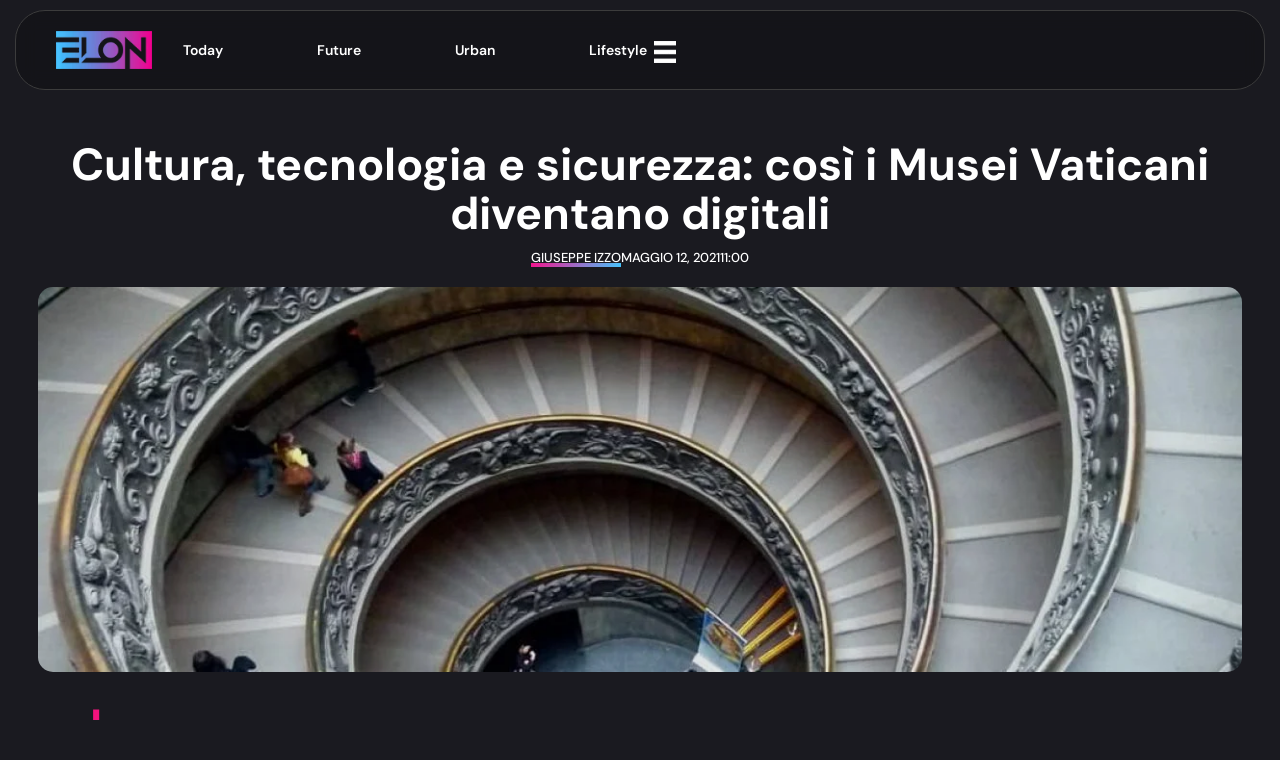

--- FILE ---
content_type: text/html; charset=UTF-8
request_url: https://www.elononline.it/lifestyle/travel/musei-vaticani-progresso-digitale/
body_size: 28467
content:
<!doctype html>
<html lang="it-IT">
<head>
	<meta charset="UTF-8">
	<meta name="viewport" content="width=device-width, initial-scale=1">
	<link rel="profile" href="https://gmpg.org/xfn/11">
	<meta name='robots' content='index, follow, max-image-preview:large, max-snippet:-1, max-video-preview:-1' />
	<style>img:is([sizes="auto" i], [sizes^="auto," i]) { contain-intrinsic-size: 3000px 1500px }</style>
	
	<!-- This site is optimized with the Yoast SEO plugin v26.0 - https://yoast.com/wordpress/plugins/seo/ -->
	<title>Cultura, tecnologia e sicurezza: i Musei Vaticani diventano digitali - Elon</title>
	<meta name="description" content="I Musei Vaticani puntano sulla tecnologia per rendere indimenticabile e interattiva l&#039;esperienza ai visitatori, il tutto in totale sicurezza." />
	<link rel="canonical" href="https://www.elononline.it/lifestyle/travel/musei-vaticani-progresso-digitale/" />
	<meta property="og:locale" content="it_IT" />
	<meta property="og:type" content="article" />
	<meta property="og:title" content="Cultura, tecnologia e sicurezza: i Musei Vaticani diventano digitali - Elon" />
	<meta property="og:description" content="I Musei Vaticani puntano sulla tecnologia per rendere indimenticabile e interattiva l&#039;esperienza ai visitatori, il tutto in totale sicurezza." />
	<meta property="og:url" content="https://www.elononline.it/lifestyle/travel/musei-vaticani-progresso-digitale/" />
	<meta property="og:site_name" content="Elon" />
	<meta property="article:publisher" content="https://www.facebook.com/elon.online" />
	<meta property="article:published_time" content="2021-05-12T09:00:00+00:00" />
	<meta property="article:modified_time" content="2021-05-12T13:04:21+00:00" />
	<meta property="og:image" content="https://www.elononline.it/wp-content/uploads/2021/05/Musei-vaticani-scala-1.jpg" />
	<meta property="og:image:width" content="1024" />
	<meta property="og:image:height" content="768" />
	<meta property="og:image:type" content="image/jpeg" />
	<meta name="author" content="Giuseppe Izzo" />
	<meta name="twitter:card" content="summary_large_image" />
	<script type="application/ld+json" class="yoast-schema-graph">{"@context":"https://schema.org","@graph":[{"@type":"Article","@id":"https://www.elononline.it/lifestyle/travel/musei-vaticani-progresso-digitale/#article","isPartOf":{"@id":"https://www.elononline.it/lifestyle/travel/musei-vaticani-progresso-digitale/"},"author":{"name":"Giuseppe Izzo","@id":"https://www.elononline.it/#/schema/person/0e8b9aed10801a9005f5a15bd81eb6db"},"headline":"Cultura, tecnologia e sicurezza: così i Musei Vaticani diventano digitali","datePublished":"2021-05-12T09:00:00+00:00","dateModified":"2021-05-12T13:04:21+00:00","mainEntityOfPage":{"@id":"https://www.elononline.it/lifestyle/travel/musei-vaticani-progresso-digitale/"},"wordCount":516,"publisher":{"@id":"https://www.elononline.it/#organization"},"image":{"@id":"https://www.elononline.it/lifestyle/travel/musei-vaticani-progresso-digitale/#primaryimage"},"thumbnailUrl":"https://www.elononline.it/wp-content/uploads/2021/05/Musei-vaticani-scala-1.jpg","articleSection":["Travel"],"inLanguage":"it-IT","copyrightYear":"2021","copyrightHolder":{"@id":"https://www.elononline.it/#organization"}},{"@type":"WebPage","@id":"https://www.elononline.it/lifestyle/travel/musei-vaticani-progresso-digitale/","url":"https://www.elononline.it/lifestyle/travel/musei-vaticani-progresso-digitale/","name":"Cultura, tecnologia e sicurezza: i Musei Vaticani diventano digitali - Elon","isPartOf":{"@id":"https://www.elononline.it/#website"},"primaryImageOfPage":{"@id":"https://www.elononline.it/lifestyle/travel/musei-vaticani-progresso-digitale/#primaryimage"},"image":{"@id":"https://www.elononline.it/lifestyle/travel/musei-vaticani-progresso-digitale/#primaryimage"},"thumbnailUrl":"https://www.elononline.it/wp-content/uploads/2021/05/Musei-vaticani-scala-1.jpg","datePublished":"2021-05-12T09:00:00+00:00","dateModified":"2021-05-12T13:04:21+00:00","description":"I Musei Vaticani puntano sulla tecnologia per rendere indimenticabile e interattiva l'esperienza ai visitatori, il tutto in totale sicurezza.","breadcrumb":{"@id":"https://www.elononline.it/lifestyle/travel/musei-vaticani-progresso-digitale/#breadcrumb"},"inLanguage":"it-IT","potentialAction":[{"@type":"ReadAction","target":["https://www.elononline.it/lifestyle/travel/musei-vaticani-progresso-digitale/"]}]},{"@type":"ImageObject","inLanguage":"it-IT","@id":"https://www.elononline.it/lifestyle/travel/musei-vaticani-progresso-digitale/#primaryimage","url":"https://www.elononline.it/wp-content/uploads/2021/05/Musei-vaticani-scala-1.jpg","contentUrl":"https://www.elononline.it/wp-content/uploads/2021/05/Musei-vaticani-scala-1.jpg","width":1024,"height":768,"caption":"Musei vaticani scala"},{"@type":"BreadcrumbList","@id":"https://www.elononline.it/lifestyle/travel/musei-vaticani-progresso-digitale/#breadcrumb","itemListElement":[{"@type":"ListItem","position":1,"name":"Lifestyle","item":"https://www.elononline.it/lifestyle/"},{"@type":"ListItem","position":2,"name":"Travel","item":"https://www.elononline.it/lifestyle/travel/"},{"@type":"ListItem","position":3,"name":"Cultura, tecnologia e sicurezza: così i Musei Vaticani diventano digitali"}]},{"@type":"WebSite","@id":"https://www.elononline.it/#website","url":"https://www.elononline.it/","name":"Elon","description":"Il futuro si costruisce oggi","publisher":{"@id":"https://www.elononline.it/#organization"},"potentialAction":[{"@type":"SearchAction","target":{"@type":"EntryPoint","urlTemplate":"https://www.elononline.it/?s={search_term_string}"},"query-input":{"@type":"PropertyValueSpecification","valueRequired":true,"valueName":"search_term_string"}}],"inLanguage":"it-IT"},{"@type":"Organization","@id":"https://www.elononline.it/#organization","name":"Elon Online","url":"https://www.elononline.it/","logo":{"@type":"ImageObject","inLanguage":"it-IT","@id":"https://www.elononline.it/#/schema/logo/image/","url":"https://www.elononline.it/wp-content/uploads/2020/10/thumbnail-color-512x512-1.jpg","contentUrl":"https://www.elononline.it/wp-content/uploads/2020/10/thumbnail-color-512x512-1.jpg","width":512,"height":512,"caption":"Elon Online"},"image":{"@id":"https://www.elononline.it/#/schema/logo/image/"},"sameAs":["https://www.facebook.com/elon.online","https://www.instagram.com/elon.online/","https://www.linkedin.com/company/elononline"]},{"@type":"Person","@id":"https://www.elononline.it/#/schema/person/0e8b9aed10801a9005f5a15bd81eb6db","name":"Giuseppe Izzo","url":"https://www.elononline.it/author/giuseppe/"}]}</script>
	<!-- / Yoast SEO plugin. -->


<link rel='dns-prefetch' href='//cdn.iubenda.com' />
<link rel="alternate" type="application/rss+xml" title="Elon &raquo; Feed" href="https://www.elononline.it/feed/" />
<link rel="alternate" type="application/rss+xml" title="Elon &raquo; Feed dei commenti" href="https://www.elononline.it/comments/feed/" />
<script>
window._wpemojiSettings = {"baseUrl":"https:\/\/s.w.org\/images\/core\/emoji\/16.0.1\/72x72\/","ext":".png","svgUrl":"https:\/\/s.w.org\/images\/core\/emoji\/16.0.1\/svg\/","svgExt":".svg","source":{"concatemoji":"https:\/\/www.elononline.it\/wp-includes\/js\/wp-emoji-release.min.js?ver=6.8.3"}};
/*! This file is auto-generated */
!function(s,n){var o,i,e;function c(e){try{var t={supportTests:e,timestamp:(new Date).valueOf()};sessionStorage.setItem(o,JSON.stringify(t))}catch(e){}}function p(e,t,n){e.clearRect(0,0,e.canvas.width,e.canvas.height),e.fillText(t,0,0);var t=new Uint32Array(e.getImageData(0,0,e.canvas.width,e.canvas.height).data),a=(e.clearRect(0,0,e.canvas.width,e.canvas.height),e.fillText(n,0,0),new Uint32Array(e.getImageData(0,0,e.canvas.width,e.canvas.height).data));return t.every(function(e,t){return e===a[t]})}function u(e,t){e.clearRect(0,0,e.canvas.width,e.canvas.height),e.fillText(t,0,0);for(var n=e.getImageData(16,16,1,1),a=0;a<n.data.length;a++)if(0!==n.data[a])return!1;return!0}function f(e,t,n,a){switch(t){case"flag":return n(e,"\ud83c\udff3\ufe0f\u200d\u26a7\ufe0f","\ud83c\udff3\ufe0f\u200b\u26a7\ufe0f")?!1:!n(e,"\ud83c\udde8\ud83c\uddf6","\ud83c\udde8\u200b\ud83c\uddf6")&&!n(e,"\ud83c\udff4\udb40\udc67\udb40\udc62\udb40\udc65\udb40\udc6e\udb40\udc67\udb40\udc7f","\ud83c\udff4\u200b\udb40\udc67\u200b\udb40\udc62\u200b\udb40\udc65\u200b\udb40\udc6e\u200b\udb40\udc67\u200b\udb40\udc7f");case"emoji":return!a(e,"\ud83e\udedf")}return!1}function g(e,t,n,a){var r="undefined"!=typeof WorkerGlobalScope&&self instanceof WorkerGlobalScope?new OffscreenCanvas(300,150):s.createElement("canvas"),o=r.getContext("2d",{willReadFrequently:!0}),i=(o.textBaseline="top",o.font="600 32px Arial",{});return e.forEach(function(e){i[e]=t(o,e,n,a)}),i}function t(e){var t=s.createElement("script");t.src=e,t.defer=!0,s.head.appendChild(t)}"undefined"!=typeof Promise&&(o="wpEmojiSettingsSupports",i=["flag","emoji"],n.supports={everything:!0,everythingExceptFlag:!0},e=new Promise(function(e){s.addEventListener("DOMContentLoaded",e,{once:!0})}),new Promise(function(t){var n=function(){try{var e=JSON.parse(sessionStorage.getItem(o));if("object"==typeof e&&"number"==typeof e.timestamp&&(new Date).valueOf()<e.timestamp+604800&&"object"==typeof e.supportTests)return e.supportTests}catch(e){}return null}();if(!n){if("undefined"!=typeof Worker&&"undefined"!=typeof OffscreenCanvas&&"undefined"!=typeof URL&&URL.createObjectURL&&"undefined"!=typeof Blob)try{var e="postMessage("+g.toString()+"("+[JSON.stringify(i),f.toString(),p.toString(),u.toString()].join(",")+"));",a=new Blob([e],{type:"text/javascript"}),r=new Worker(URL.createObjectURL(a),{name:"wpTestEmojiSupports"});return void(r.onmessage=function(e){c(n=e.data),r.terminate(),t(n)})}catch(e){}c(n=g(i,f,p,u))}t(n)}).then(function(e){for(var t in e)n.supports[t]=e[t],n.supports.everything=n.supports.everything&&n.supports[t],"flag"!==t&&(n.supports.everythingExceptFlag=n.supports.everythingExceptFlag&&n.supports[t]);n.supports.everythingExceptFlag=n.supports.everythingExceptFlag&&!n.supports.flag,n.DOMReady=!1,n.readyCallback=function(){n.DOMReady=!0}}).then(function(){return e}).then(function(){var e;n.supports.everything||(n.readyCallback(),(e=n.source||{}).concatemoji?t(e.concatemoji):e.wpemoji&&e.twemoji&&(t(e.twemoji),t(e.wpemoji)))}))}((window,document),window._wpemojiSettings);
</script>

<style id='wp-emoji-styles-inline-css'>

	img.wp-smiley, img.emoji {
		display: inline !important;
		border: none !important;
		box-shadow: none !important;
		height: 1em !important;
		width: 1em !important;
		margin: 0 0.07em !important;
		vertical-align: -0.1em !important;
		background: none !important;
		padding: 0 !important;
	}
</style>
<link rel='stylesheet' id='wp-block-library-css' href='https://www.elononline.it/wp-includes/css/dist/block-library/style.min.css?ver=6.8.3' media='all' />
<style id='global-styles-inline-css'>
:root{--wp--preset--aspect-ratio--square: 1;--wp--preset--aspect-ratio--4-3: 4/3;--wp--preset--aspect-ratio--3-4: 3/4;--wp--preset--aspect-ratio--3-2: 3/2;--wp--preset--aspect-ratio--2-3: 2/3;--wp--preset--aspect-ratio--16-9: 16/9;--wp--preset--aspect-ratio--9-16: 9/16;--wp--preset--color--black: #000000;--wp--preset--color--cyan-bluish-gray: #abb8c3;--wp--preset--color--white: #ffffff;--wp--preset--color--pale-pink: #f78da7;--wp--preset--color--vivid-red: #cf2e2e;--wp--preset--color--luminous-vivid-orange: #ff6900;--wp--preset--color--luminous-vivid-amber: #fcb900;--wp--preset--color--light-green-cyan: #7bdcb5;--wp--preset--color--vivid-green-cyan: #00d084;--wp--preset--color--pale-cyan-blue: #8ed1fc;--wp--preset--color--vivid-cyan-blue: #0693e3;--wp--preset--color--vivid-purple: #9b51e0;--wp--preset--gradient--vivid-cyan-blue-to-vivid-purple: linear-gradient(135deg,rgba(6,147,227,1) 0%,rgb(155,81,224) 100%);--wp--preset--gradient--light-green-cyan-to-vivid-green-cyan: linear-gradient(135deg,rgb(122,220,180) 0%,rgb(0,208,130) 100%);--wp--preset--gradient--luminous-vivid-amber-to-luminous-vivid-orange: linear-gradient(135deg,rgba(252,185,0,1) 0%,rgba(255,105,0,1) 100%);--wp--preset--gradient--luminous-vivid-orange-to-vivid-red: linear-gradient(135deg,rgba(255,105,0,1) 0%,rgb(207,46,46) 100%);--wp--preset--gradient--very-light-gray-to-cyan-bluish-gray: linear-gradient(135deg,rgb(238,238,238) 0%,rgb(169,184,195) 100%);--wp--preset--gradient--cool-to-warm-spectrum: linear-gradient(135deg,rgb(74,234,220) 0%,rgb(151,120,209) 20%,rgb(207,42,186) 40%,rgb(238,44,130) 60%,rgb(251,105,98) 80%,rgb(254,248,76) 100%);--wp--preset--gradient--blush-light-purple: linear-gradient(135deg,rgb(255,206,236) 0%,rgb(152,150,240) 100%);--wp--preset--gradient--blush-bordeaux: linear-gradient(135deg,rgb(254,205,165) 0%,rgb(254,45,45) 50%,rgb(107,0,62) 100%);--wp--preset--gradient--luminous-dusk: linear-gradient(135deg,rgb(255,203,112) 0%,rgb(199,81,192) 50%,rgb(65,88,208) 100%);--wp--preset--gradient--pale-ocean: linear-gradient(135deg,rgb(255,245,203) 0%,rgb(182,227,212) 50%,rgb(51,167,181) 100%);--wp--preset--gradient--electric-grass: linear-gradient(135deg,rgb(202,248,128) 0%,rgb(113,206,126) 100%);--wp--preset--gradient--midnight: linear-gradient(135deg,rgb(2,3,129) 0%,rgb(40,116,252) 100%);--wp--preset--font-size--small: 13px;--wp--preset--font-size--medium: 20px;--wp--preset--font-size--large: 36px;--wp--preset--font-size--x-large: 42px;--wp--preset--spacing--20: 0.44rem;--wp--preset--spacing--30: 0.67rem;--wp--preset--spacing--40: 1rem;--wp--preset--spacing--50: 1.5rem;--wp--preset--spacing--60: 2.25rem;--wp--preset--spacing--70: 3.38rem;--wp--preset--spacing--80: 5.06rem;--wp--preset--shadow--natural: 6px 6px 9px rgba(0, 0, 0, 0.2);--wp--preset--shadow--deep: 12px 12px 50px rgba(0, 0, 0, 0.4);--wp--preset--shadow--sharp: 6px 6px 0px rgba(0, 0, 0, 0.2);--wp--preset--shadow--outlined: 6px 6px 0px -3px rgba(255, 255, 255, 1), 6px 6px rgba(0, 0, 0, 1);--wp--preset--shadow--crisp: 6px 6px 0px rgba(0, 0, 0, 1);}:root { --wp--style--global--content-size: 800px;--wp--style--global--wide-size: 1200px; }:where(body) { margin: 0; }.wp-site-blocks > .alignleft { float: left; margin-right: 2em; }.wp-site-blocks > .alignright { float: right; margin-left: 2em; }.wp-site-blocks > .aligncenter { justify-content: center; margin-left: auto; margin-right: auto; }:where(.wp-site-blocks) > * { margin-block-start: 24px; margin-block-end: 0; }:where(.wp-site-blocks) > :first-child { margin-block-start: 0; }:where(.wp-site-blocks) > :last-child { margin-block-end: 0; }:root { --wp--style--block-gap: 24px; }:root :where(.is-layout-flow) > :first-child{margin-block-start: 0;}:root :where(.is-layout-flow) > :last-child{margin-block-end: 0;}:root :where(.is-layout-flow) > *{margin-block-start: 24px;margin-block-end: 0;}:root :where(.is-layout-constrained) > :first-child{margin-block-start: 0;}:root :where(.is-layout-constrained) > :last-child{margin-block-end: 0;}:root :where(.is-layout-constrained) > *{margin-block-start: 24px;margin-block-end: 0;}:root :where(.is-layout-flex){gap: 24px;}:root :where(.is-layout-grid){gap: 24px;}.is-layout-flow > .alignleft{float: left;margin-inline-start: 0;margin-inline-end: 2em;}.is-layout-flow > .alignright{float: right;margin-inline-start: 2em;margin-inline-end: 0;}.is-layout-flow > .aligncenter{margin-left: auto !important;margin-right: auto !important;}.is-layout-constrained > .alignleft{float: left;margin-inline-start: 0;margin-inline-end: 2em;}.is-layout-constrained > .alignright{float: right;margin-inline-start: 2em;margin-inline-end: 0;}.is-layout-constrained > .aligncenter{margin-left: auto !important;margin-right: auto !important;}.is-layout-constrained > :where(:not(.alignleft):not(.alignright):not(.alignfull)){max-width: var(--wp--style--global--content-size);margin-left: auto !important;margin-right: auto !important;}.is-layout-constrained > .alignwide{max-width: var(--wp--style--global--wide-size);}body .is-layout-flex{display: flex;}.is-layout-flex{flex-wrap: wrap;align-items: center;}.is-layout-flex > :is(*, div){margin: 0;}body .is-layout-grid{display: grid;}.is-layout-grid > :is(*, div){margin: 0;}body{padding-top: 0px;padding-right: 0px;padding-bottom: 0px;padding-left: 0px;}a:where(:not(.wp-element-button)){text-decoration: underline;}:root :where(.wp-element-button, .wp-block-button__link){background-color: #32373c;border-width: 0;color: #fff;font-family: inherit;font-size: inherit;line-height: inherit;padding: calc(0.667em + 2px) calc(1.333em + 2px);text-decoration: none;}.has-black-color{color: var(--wp--preset--color--black) !important;}.has-cyan-bluish-gray-color{color: var(--wp--preset--color--cyan-bluish-gray) !important;}.has-white-color{color: var(--wp--preset--color--white) !important;}.has-pale-pink-color{color: var(--wp--preset--color--pale-pink) !important;}.has-vivid-red-color{color: var(--wp--preset--color--vivid-red) !important;}.has-luminous-vivid-orange-color{color: var(--wp--preset--color--luminous-vivid-orange) !important;}.has-luminous-vivid-amber-color{color: var(--wp--preset--color--luminous-vivid-amber) !important;}.has-light-green-cyan-color{color: var(--wp--preset--color--light-green-cyan) !important;}.has-vivid-green-cyan-color{color: var(--wp--preset--color--vivid-green-cyan) !important;}.has-pale-cyan-blue-color{color: var(--wp--preset--color--pale-cyan-blue) !important;}.has-vivid-cyan-blue-color{color: var(--wp--preset--color--vivid-cyan-blue) !important;}.has-vivid-purple-color{color: var(--wp--preset--color--vivid-purple) !important;}.has-black-background-color{background-color: var(--wp--preset--color--black) !important;}.has-cyan-bluish-gray-background-color{background-color: var(--wp--preset--color--cyan-bluish-gray) !important;}.has-white-background-color{background-color: var(--wp--preset--color--white) !important;}.has-pale-pink-background-color{background-color: var(--wp--preset--color--pale-pink) !important;}.has-vivid-red-background-color{background-color: var(--wp--preset--color--vivid-red) !important;}.has-luminous-vivid-orange-background-color{background-color: var(--wp--preset--color--luminous-vivid-orange) !important;}.has-luminous-vivid-amber-background-color{background-color: var(--wp--preset--color--luminous-vivid-amber) !important;}.has-light-green-cyan-background-color{background-color: var(--wp--preset--color--light-green-cyan) !important;}.has-vivid-green-cyan-background-color{background-color: var(--wp--preset--color--vivid-green-cyan) !important;}.has-pale-cyan-blue-background-color{background-color: var(--wp--preset--color--pale-cyan-blue) !important;}.has-vivid-cyan-blue-background-color{background-color: var(--wp--preset--color--vivid-cyan-blue) !important;}.has-vivid-purple-background-color{background-color: var(--wp--preset--color--vivid-purple) !important;}.has-black-border-color{border-color: var(--wp--preset--color--black) !important;}.has-cyan-bluish-gray-border-color{border-color: var(--wp--preset--color--cyan-bluish-gray) !important;}.has-white-border-color{border-color: var(--wp--preset--color--white) !important;}.has-pale-pink-border-color{border-color: var(--wp--preset--color--pale-pink) !important;}.has-vivid-red-border-color{border-color: var(--wp--preset--color--vivid-red) !important;}.has-luminous-vivid-orange-border-color{border-color: var(--wp--preset--color--luminous-vivid-orange) !important;}.has-luminous-vivid-amber-border-color{border-color: var(--wp--preset--color--luminous-vivid-amber) !important;}.has-light-green-cyan-border-color{border-color: var(--wp--preset--color--light-green-cyan) !important;}.has-vivid-green-cyan-border-color{border-color: var(--wp--preset--color--vivid-green-cyan) !important;}.has-pale-cyan-blue-border-color{border-color: var(--wp--preset--color--pale-cyan-blue) !important;}.has-vivid-cyan-blue-border-color{border-color: var(--wp--preset--color--vivid-cyan-blue) !important;}.has-vivid-purple-border-color{border-color: var(--wp--preset--color--vivid-purple) !important;}.has-vivid-cyan-blue-to-vivid-purple-gradient-background{background: var(--wp--preset--gradient--vivid-cyan-blue-to-vivid-purple) !important;}.has-light-green-cyan-to-vivid-green-cyan-gradient-background{background: var(--wp--preset--gradient--light-green-cyan-to-vivid-green-cyan) !important;}.has-luminous-vivid-amber-to-luminous-vivid-orange-gradient-background{background: var(--wp--preset--gradient--luminous-vivid-amber-to-luminous-vivid-orange) !important;}.has-luminous-vivid-orange-to-vivid-red-gradient-background{background: var(--wp--preset--gradient--luminous-vivid-orange-to-vivid-red) !important;}.has-very-light-gray-to-cyan-bluish-gray-gradient-background{background: var(--wp--preset--gradient--very-light-gray-to-cyan-bluish-gray) !important;}.has-cool-to-warm-spectrum-gradient-background{background: var(--wp--preset--gradient--cool-to-warm-spectrum) !important;}.has-blush-light-purple-gradient-background{background: var(--wp--preset--gradient--blush-light-purple) !important;}.has-blush-bordeaux-gradient-background{background: var(--wp--preset--gradient--blush-bordeaux) !important;}.has-luminous-dusk-gradient-background{background: var(--wp--preset--gradient--luminous-dusk) !important;}.has-pale-ocean-gradient-background{background: var(--wp--preset--gradient--pale-ocean) !important;}.has-electric-grass-gradient-background{background: var(--wp--preset--gradient--electric-grass) !important;}.has-midnight-gradient-background{background: var(--wp--preset--gradient--midnight) !important;}.has-small-font-size{font-size: var(--wp--preset--font-size--small) !important;}.has-medium-font-size{font-size: var(--wp--preset--font-size--medium) !important;}.has-large-font-size{font-size: var(--wp--preset--font-size--large) !important;}.has-x-large-font-size{font-size: var(--wp--preset--font-size--x-large) !important;}
:root :where(.wp-block-pullquote){font-size: 1.5em;line-height: 1.6;}
</style>
<link rel='stylesheet' id='gn-frontend-gnfollow-style-css' href='https://www.elononline.it/wp-content/plugins/gn-publisher/assets/css/gn-frontend-gnfollow.min.css?ver=1.5.24' media='all' />
<link rel='stylesheet' id='dashicons-css' href='https://www.elononline.it/wp-includes/css/dashicons.min.css?ver=6.8.3' media='all' />
<link rel='stylesheet' id='ez-toc-css' href='https://www.elononline.it/wp-content/plugins/easy-table-of-contents/assets/css/screen.min.css?ver=2.0.76' media='all' />
<style id='ez-toc-inline-css'>
div#ez-toc-container .ez-toc-title {font-size: 120%;}div#ez-toc-container .ez-toc-title {font-weight: 500;}div#ez-toc-container ul li , div#ez-toc-container ul li a {font-size: 95%;}div#ez-toc-container ul li , div#ez-toc-container ul li a {font-weight: 500;}div#ez-toc-container nav ul ul li {font-size: 90%;}div#ez-toc-container {background: #1a1a1a;border: 1px solid #f40e8d;}div#ez-toc-container p.ez-toc-title , #ez-toc-container .ez_toc_custom_title_icon , #ez-toc-container .ez_toc_custom_toc_icon {color: #ffffff;}div#ez-toc-container ul.ez-toc-list a {color: #ffffff;}div#ez-toc-container ul.ez-toc-list a:hover {color: #f40e8d;}div#ez-toc-container ul.ez-toc-list a:visited {color: #f40e8d;}
</style>
<link rel='stylesheet' id='hello-elementor-css' href='https://www.elononline.it/wp-content/themes/hello-elementor/assets/css/reset.css?ver=3.4.4' media='all' />
<link rel='stylesheet' id='hello-elementor-theme-style-css' href='https://www.elononline.it/wp-content/themes/hello-elementor/assets/css/theme.css?ver=3.4.4' media='all' />
<link rel='stylesheet' id='elementor-frontend-css' href='https://www.elononline.it/wp-content/plugins/elementor/assets/css/frontend.min.css?ver=3.32.4' media='all' />
<link rel='stylesheet' id='widget-image-css' href='https://www.elononline.it/wp-content/plugins/elementor/assets/css/widget-image.min.css?ver=3.32.4' media='all' />
<link rel='stylesheet' id='widget-nav-menu-css' href='https://www.elononline.it/wp-content/plugins/elementor-pro/assets/css/widget-nav-menu.min.css?ver=3.32.2' media='all' />
<link rel='stylesheet' id='e-sticky-css' href='https://www.elononline.it/wp-content/plugins/elementor-pro/assets/css/modules/sticky.min.css?ver=3.32.2' media='all' />
<link rel='stylesheet' id='widget-heading-css' href='https://www.elononline.it/wp-content/plugins/elementor/assets/css/widget-heading.min.css?ver=3.32.4' media='all' />
<link rel='stylesheet' id='widget-icon-list-css' href='https://www.elononline.it/wp-content/plugins/elementor/assets/css/widget-icon-list.min.css?ver=3.32.4' media='all' />
<link rel='stylesheet' id='widget-post-info-css' href='https://www.elononline.it/wp-content/plugins/elementor-pro/assets/css/widget-post-info.min.css?ver=3.32.2' media='all' />
<link rel='stylesheet' id='widget-share-buttons-css' href='https://www.elononline.it/wp-content/plugins/elementor-pro/assets/css/widget-share-buttons.min.css?ver=3.32.2' media='all' />
<link rel='stylesheet' id='e-apple-webkit-css' href='https://www.elononline.it/wp-content/plugins/elementor/assets/css/conditionals/apple-webkit.min.css?ver=3.32.4' media='all' />
<link rel='stylesheet' id='widget-loop-common-css' href='https://www.elononline.it/wp-content/plugins/elementor-pro/assets/css/widget-loop-common.min.css?ver=3.32.2' media='all' />
<link rel='stylesheet' id='widget-loop-grid-css' href='https://www.elononline.it/wp-content/plugins/elementor-pro/assets/css/widget-loop-grid.min.css?ver=3.32.2' media='all' />
<link rel='stylesheet' id='widget-spacer-css' href='https://www.elononline.it/wp-content/plugins/elementor/assets/css/widget-spacer.min.css?ver=3.32.4' media='all' />
<link rel='stylesheet' id='elementor-post-7816-css' href='https://www.elononline.it/wp-content/uploads/elementor/css/post-7816.css?ver=1764348361' media='all' />
<link rel='stylesheet' id='elementor-post-6881-css' href='https://www.elononline.it/wp-content/uploads/elementor/css/post-6881.css?ver=1764348361' media='all' />
<link rel='stylesheet' id='elementor-post-7066-css' href='https://www.elononline.it/wp-content/uploads/elementor/css/post-7066.css?ver=1764348362' media='all' />
<link rel='stylesheet' id='elementor-post-17605-css' href='https://www.elononline.it/wp-content/uploads/elementor/css/post-17605.css?ver=1764348362' media='all' />
<link rel='stylesheet' id='elementor-gf-local-worksans-css' href='https://www.elononline.it/wp-content/uploads/elementor/google-fonts/css/worksans.css?ver=1756388515' media='all' />
<link rel='stylesheet' id='elementor-gf-local-dmsans-css' href='https://www.elononline.it/wp-content/uploads/elementor/google-fonts/css/dmsans.css?ver=1756388517' media='all' />

<script  type="text/javascript" class=" _iub_cs_skip" id="iubenda-head-inline-scripts-0">
var _iub = _iub || [];
_iub.csConfiguration = {"floatingPreferencesButtonIcon":true,"floatingPreferencesButtonHover":true,"perPurposeConsent":true,"whitelabel":false,"lang":"it","siteId":2290656,"consentOnContinuedBrowsing":false,"cookiePolicyId":56275288, "banner":{ "acceptButtonDisplay":true,"customizeButtonDisplay":true,"acceptButtonColor":"#f4138d","acceptButtonCaptionColor":"white","customizeButtonColor":"#212121","customizeButtonCaptionColor":"white","position":"bottom","textColor":"white","backgroundColor":"#222222" }};
</script>
<script  type="text/javascript" charset="UTF-8" async="" class=" _iub_cs_skip" src="//cdn.iubenda.com/cs/iubenda_cs.js?ver=3.12.4" id="iubenda-head-scripts-0-js"></script>
<script src="https://www.elononline.it/wp-includes/js/jquery/jquery.min.js?ver=3.7.1" id="jquery-core-js"></script>
<script src="https://www.elononline.it/wp-includes/js/jquery/jquery-migrate.min.js?ver=3.4.1" id="jquery-migrate-js"></script>
<link rel="https://api.w.org/" href="https://www.elononline.it/wp-json/" /><link rel="alternate" title="JSON" type="application/json" href="https://www.elononline.it/wp-json/wp/v2/posts/15665" /><link rel="EditURI" type="application/rsd+xml" title="RSD" href="https://www.elononline.it/xmlrpc.php?rsd" />
<meta name="generator" content="WordPress 6.8.3" />
<link rel='shortlink' href='https://www.elononline.it/?p=15665' />
<link rel="alternate" title="oEmbed (JSON)" type="application/json+oembed" href="https://www.elononline.it/wp-json/oembed/1.0/embed?url=https%3A%2F%2Fwww.elononline.it%2Flifestyle%2Ftravel%2Fmusei-vaticani-progresso-digitale%2F" />
<link rel="alternate" title="oEmbed (XML)" type="text/xml+oembed" href="https://www.elononline.it/wp-json/oembed/1.0/embed?url=https%3A%2F%2Fwww.elononline.it%2Flifestyle%2Ftravel%2Fmusei-vaticani-progresso-digitale%2F&#038;format=xml" />
<!-- Schema optimized by Schema Pro --><script type="application/ld+json">{"@context":"https://schema.org","@type":"Article","mainEntityOfPage":{"@type":"WebPage","@id":"https://www.elononline.it/lifestyle/travel/musei-vaticani-progresso-digitale/"},"headline":"Cultura, tecnologia e sicurezza: così i Musei Vaticani diventano digitali","image":{"@type":"ImageObject","url":"https://secure.gravatar.com/avatar/064b2f272e8b3c69a097adfba8723af7?s=96&#038;d=blank&#038;r=g","width":96,"height":96},"datePublished":"2021-05-12T11:00:00","dateModified":"2021-05-12T15:04:21","author":{"@type":"Person","name":"Giuseppe Izzo"},"publisher":{"@type":"Organization","name":"Elon","logo":{"@type":"ImageObject","url":"https://www.elononline.it/wp-content/uploads/2021/07/logo-elon-schema-60x60.jpg"}},"description":"I Musei Vaticani optano per un'esperienza digitale e interattiva, per coinvolgere e tutelare le persone in visita alle mostre. Un primo passo del polo museale della Città del Vaticano verso la perfetta integrazione tra tecnologia e cultura, senza snaturare il fascino dell'arte e della storia.\n\n\n\nLa tecnologia è una parte sempre più integrante della nostra vita. Molte tra le necessità dell'uomo, infatti, possono essere soddisfatte con l'utilizzo di apparecchiature all'avanguardia. Questo aspetto si è espanso anche verso la cultura, settore da sempre molto legato alla tradizione.\n\n\n\nAvevamo già parlato della possibilità di visitare luoghi, più o meno lontani, attraverso tour online in 3D. Sulla falsariga di quel progetto, anche i Musei Vaticani hanno deciso di digitalizzare l'esperienza che offre. Un'esigenza, questa, che è scaturita non solo dalla necessità di progresso e interattività, ma anche per gestire in sicurezza la grande mole di turisti che visita i Musei. In una fase delicata come quella che stiamo vivendo è necessario, infatti, ridurre al minimo il rischio di contagio da Covid-19.\n\n\n\n\n\n\n\nCome si sviluppa il progetto dei Musei Vaticani\n\n\n\nIl progetto nasce dalla collaborazione dei Musei Vaticani con Minsait, uno dei suoi principali collaboratori dal punto di vista tecnologico. L'obiettivo comune era quello di creare uno Smart Museum efficiente, interessante e coinvolgente per i propri visitatori. Un luogo dove non esistono più code infinite e le informazioni sulle opere sono a portata di mano, in qualunque momento. \n\n\n\n\n\n\n\n\n\n\n\n\n\n\n\nIl primo passo per la realizzazione del progetto è quello di migliorare la piattaforma centrale del Museo, responsabile delle funzioni più importanti. La piattaforma si occupa degli impianti di sicurezza di tutte le sale, dagli allarmi antincendio fino ai sensori che rilevano il numero di persone nelle sale. Migliorando la piattaforma, è possibile avere una visione d'insieme più precisa, in modo da evitare incidenti alle persone e alle opere.\n\n\n\nLo step successivo riguarda, ancora una volta, la sicurezza. In effetti, è proprio quest'ultima che sia i Musei Vaticani sia le persone ricercano al momento. Si è pensato, quindi, all'installazione di un'intelligenza artificiale integrata ai sistemi di sorveglianza. L'AI provvederà a indirizzare le persone verso le uscite più sicure e vicine in caso di emergenza. Un altro utilizzo molto comodo è quello della regolazione degli assembramenti, per evitare che si verifichino all'interno delle varie sale. \n\n\n\n\n\n\n\nL'importanza di unire tecnologia e cultura\n\n\n\nLa digitalizzazione di un'esperienza come quella dei Musei Vaticani è importantissima e di forte esempio per realtà simili. Puntare sulla tecnologia, tra app, social network e realtà virtuale per molti sarà il futuro di un settore tanto vasto quanto remunerativo come quello della cultura. \n\n\n\nIn Italia c'è bisogno di una svolta sostanziale per risollevare le sorti di questo settore, da sempre pilastro del Belpaese (non a caso il primo Stato per numero di siti Unesco), ma duramente colpito dalla pandemia di Coronavirus.\n\n\n\nGiusto per intenderci, l'arte e la cultura costituivano negli precedenti alla pandemia il 6% del PIL nazionale, fornendo posti di lavoro per 1,5 milioni di persone, e influenzando moltissimo anche i tutti i settori collegati."}</script><!-- / Schema optimized by Schema Pro --><!-- site-navigation-element Schema optimized by Schema Pro --><script type="application/ld+json">{"@context":"https:\/\/schema.org","@graph":[{"@context":"https:\/\/schema.org","@type":"SiteNavigationElement","id":"site-navigation","name":"Today","url":"https:\/\/www.elononline.it\/today\/"},{"@context":"https:\/\/schema.org","@type":"SiteNavigationElement","id":"site-navigation","name":"Future","url":"https:\/\/www.elononline.it\/future\/"},{"@context":"https:\/\/schema.org","@type":"SiteNavigationElement","id":"site-navigation","name":"Creators","url":"https:\/\/www.elononline.it\/future\/creators\/"},{"@context":"https:\/\/schema.org","@type":"SiteNavigationElement","id":"site-navigation","name":"Gaming","url":"https:\/\/www.elononline.it\/future\/games\/"},{"@context":"https:\/\/schema.org","@type":"SiteNavigationElement","id":"site-navigation","name":"Scienza e Innovazione","url":"https:\/\/www.elononline.it\/future\/innovazione\/"},{"@context":"https:\/\/schema.org","@type":"SiteNavigationElement","id":"site-navigation","name":"Tecnologia","url":"https:\/\/www.elononline.it\/future\/tech\/"},{"@context":"https:\/\/schema.org","@type":"SiteNavigationElement","id":"site-navigation","name":"Urban","url":"https:\/\/www.elononline.it\/urban\/"},{"@context":"https:\/\/schema.org","@type":"SiteNavigationElement","id":"site-navigation","name":"Ambiente","url":"https:\/\/www.elononline.it\/urban\/ambiente\/"},{"@context":"https:\/\/schema.org","@type":"SiteNavigationElement","id":"site-navigation","name":"Architettura","url":"https:\/\/www.elononline.it\/urban\/architettura\/"},{"@context":"https:\/\/schema.org","@type":"SiteNavigationElement","id":"site-navigation","name":"Design","url":"https:\/\/www.elononline.it\/urban\/design\/"},{"@context":"https:\/\/schema.org","@type":"SiteNavigationElement","id":"site-navigation","name":"Lifestyle","url":"https:\/\/www.elononline.it\/lifestyle\/"},{"@context":"https:\/\/schema.org","@type":"SiteNavigationElement","id":"site-navigation","name":"Entertainment","url":"https:\/\/www.elononline.it\/lifestyle\/entertainment\/"},{"@context":"https:\/\/schema.org","@type":"SiteNavigationElement","id":"site-navigation","name":"Food","url":"https:\/\/www.elononline.it\/lifestyle\/food\/"},{"@context":"https:\/\/schema.org","@type":"SiteNavigationElement","id":"site-navigation","name":"Health","url":"https:\/\/www.elononline.it\/lifestyle\/health\/"},{"@context":"https:\/\/schema.org","@type":"SiteNavigationElement","id":"site-navigation","name":"Sport","url":"https:\/\/www.elononline.it\/lifestyle\/sport\/"},{"@context":"https:\/\/schema.org","@type":"SiteNavigationElement","id":"site-navigation","name":"Travel","url":"https:\/\/www.elononline.it\/lifestyle\/travel\/"}]}</script><!-- / site-navigation-element Schema optimized by Schema Pro --><meta name="generator" content="Elementor 3.32.4; features: e_font_icon_svg; settings: css_print_method-external, google_font-enabled, font_display-swap">
<!-- Google tag (gtag.js) -->
<script async src="https://www.googletagmanager.com/gtag/js?id=G-K0P6PVB8HB"></script>
<script>
  window.dataLayer = window.dataLayer || [];
  function gtag(){dataLayer.push(arguments);}
  gtag('js', new Date());

  gtag('config', 'G-K0P6PVB8HB');
</script>
			<style id="wpsp-style-frontend"></style>
			<link rel="icon" href="https://www.elononline.it/wp-content/uploads/2020/09/thumbnail-color-512x512-1-96x96.jpg" sizes="32x32" />
<link rel="icon" href="https://www.elononline.it/wp-content/uploads/2020/09/thumbnail-color-512x512-1.jpg" sizes="192x192" />
<link rel="apple-touch-icon" href="https://www.elononline.it/wp-content/uploads/2020/09/thumbnail-color-512x512-1.jpg" />
<meta name="msapplication-TileImage" content="https://www.elononline.it/wp-content/uploads/2020/09/thumbnail-color-512x512-1.jpg" />
		<style id="wp-custom-css">
			::-moz-selection {
   background-color: #FF0D8C;
   color: #fff;
}
::selection {
    background-color: #FF0D8C;
    color: #fff;
}

html{
    overflow-x: hidden;
}

body.modal-open {
    overflow: hidden;
    position: fixed;
}		</style>
		</head>
<body class="wp-singular post-template-default single single-post postid-15665 single-format-standard wp-custom-logo wp-embed-responsive wp-theme-hello-elementor wp-schema-pro-2.7.2 hello-elementor-default elementor-default elementor-kit-7816 elementor-page-17605">


<a class="skip-link screen-reader-text" href="#content">Vai al contenuto</a>

		<header data-elementor-type="header" data-elementor-id="6881" class="elementor elementor-6881 elementor-location-header" data-elementor-post-type="elementor_library">
			<header class="elementor-element elementor-element-e4ca14a e-flex e-con-boxed e-con e-parent" data-id="e4ca14a" data-element_type="container" data-settings="{&quot;background_background&quot;:&quot;classic&quot;}">
					<div class="e-con-inner">
		<div class="elementor-element elementor-element-09411d5 e-con-full blurred-background e-flex e-con e-child" data-id="09411d5" data-element_type="container" data-settings="{&quot;background_background&quot;:&quot;classic&quot;,&quot;sticky&quot;:&quot;top&quot;,&quot;sticky_offset&quot;:10,&quot;sticky_on&quot;:[&quot;desktop&quot;,&quot;tablet&quot;,&quot;mobile&quot;],&quot;sticky_effects_offset&quot;:0,&quot;sticky_anchor_link_offset&quot;:0}">
				<div class="elementor-element elementor-element-d64f8fe elementor-widget elementor-widget-image" data-id="d64f8fe" data-element_type="widget" data-widget_type="image.default">
				<div class="elementor-widget-container">
																<a href="/">
							<img loading="lazy" width="120" height="47" src="https://www.elononline.it/wp-content/uploads/2021/07/logo-elon.png" class="attachment-medium_large size-medium_large wp-image-17920" alt="Logo Elon" srcset="https://www.elononline.it/wp-content/uploads/2021/07/logo-elon.png 120w, https://www.elononline.it/wp-content/uploads/2021/07/elementor/thumbs/logo-elon-pa1offgzewizcydb4bbnz1zipxkgsk57kwwpybn3na.png 80w, https://www.elononline.it/wp-content/uploads/2021/07/elementor/thumbs/logo-elon-pa1offgz64rrwh5yn6kdjmu1rlpj1fktyuczennr3u.png 60w, https://www.elononline.it/wp-content/uploads/2021/07/elementor/thumbs/logo-elon-pa1offgzcpl6linldett0c2svthuplv2l9hz4kku7g.png 75w" sizes="(max-width: 120px) 100vw, 120px" />								</a>
															</div>
				</div>
				<div class="elementor-element elementor-element-e708e3a elementor-nav-menu--stretch elementor-nav-menu--dropdown-tablet elementor-nav-menu__text-align-aside elementor-nav-menu--toggle elementor-nav-menu--burger elementor-widget elementor-widget-nav-menu" data-id="e708e3a" data-element_type="widget" data-settings="{&quot;full_width&quot;:&quot;stretch&quot;,&quot;submenu_icon&quot;:{&quot;value&quot;:&quot;&lt;svg aria-hidden=\&quot;true\&quot; class=\&quot;e-font-icon-svg e-fas-angle-down\&quot; viewBox=\&quot;0 0 320 512\&quot; xmlns=\&quot;http:\/\/www.w3.org\/2000\/svg\&quot;&gt;&lt;path d=\&quot;M143 352.3L7 216.3c-9.4-9.4-9.4-24.6 0-33.9l22.6-22.6c9.4-9.4 24.6-9.4 33.9 0l96.4 96.4 96.4-96.4c9.4-9.4 24.6-9.4 33.9 0l22.6 22.6c9.4 9.4 9.4 24.6 0 33.9l-136 136c-9.2 9.4-24.4 9.4-33.8 0z\&quot;&gt;&lt;\/path&gt;&lt;\/svg&gt;&quot;,&quot;library&quot;:&quot;fa-solid&quot;},&quot;layout&quot;:&quot;horizontal&quot;,&quot;toggle&quot;:&quot;burger&quot;}" data-widget_type="nav-menu.default">
				<div class="elementor-widget-container">
								<nav aria-label="Menu" class="elementor-nav-menu--main elementor-nav-menu__container elementor-nav-menu--layout-horizontal e--pointer-none">
				<ul id="menu-1-e708e3a" class="elementor-nav-menu"><li class="menu-item menu-item-type-taxonomy menu-item-object-category menu-item-6635"><a href="https://www.elononline.it/today/" class="elementor-item">Today</a></li>
<li class="menu-item menu-item-type-taxonomy menu-item-object-category menu-item-has-children menu-item-5501"><a href="https://www.elononline.it/future/" class="elementor-item">Future</a>
<ul class="sub-menu elementor-nav-menu--dropdown">
	<li class="menu-item menu-item-type-taxonomy menu-item-object-category menu-item-20212"><a href="https://www.elononline.it/future/creators/" class="elementor-sub-item">Creators</a></li>
	<li class="menu-item menu-item-type-taxonomy menu-item-object-category menu-item-20213"><a href="https://www.elononline.it/future/games/" class="elementor-sub-item">Gaming</a></li>
	<li class="menu-item menu-item-type-taxonomy menu-item-object-category menu-item-20210"><a href="https://www.elononline.it/future/innovazione/" class="elementor-sub-item">Scienza e Innovazione</a></li>
	<li class="menu-item menu-item-type-taxonomy menu-item-object-category menu-item-20211"><a href="https://www.elononline.it/future/tech/" class="elementor-sub-item">Tecnologia</a></li>
</ul>
</li>
<li class="menu-item menu-item-type-taxonomy menu-item-object-category menu-item-has-children menu-item-5968"><a href="https://www.elononline.it/urban/" class="elementor-item">Urban</a>
<ul class="sub-menu elementor-nav-menu--dropdown">
	<li class="menu-item menu-item-type-taxonomy menu-item-object-category menu-item-20214"><a href="https://www.elononline.it/urban/ambiente/" class="elementor-sub-item">Ambiente</a></li>
	<li class="menu-item menu-item-type-taxonomy menu-item-object-category menu-item-20215"><a href="https://www.elononline.it/urban/architettura/" class="elementor-sub-item">Architettura</a></li>
	<li class="menu-item menu-item-type-taxonomy menu-item-object-category menu-item-20216"><a href="https://www.elononline.it/urban/design/" class="elementor-sub-item">Design</a></li>
</ul>
</li>
<li class="menu-item menu-item-type-taxonomy menu-item-object-category current-post-ancestor menu-item-has-children menu-item-5966"><a href="https://www.elononline.it/lifestyle/" class="elementor-item">Lifestyle</a>
<ul class="sub-menu elementor-nav-menu--dropdown">
	<li class="menu-item menu-item-type-taxonomy menu-item-object-category menu-item-20217"><a href="https://www.elononline.it/lifestyle/entertainment/" class="elementor-sub-item">Entertainment</a></li>
	<li class="menu-item menu-item-type-taxonomy menu-item-object-category menu-item-20218"><a href="https://www.elononline.it/lifestyle/food/" class="elementor-sub-item">Food</a></li>
	<li class="menu-item menu-item-type-taxonomy menu-item-object-category menu-item-20219"><a href="https://www.elononline.it/lifestyle/health/" class="elementor-sub-item">Health</a></li>
	<li class="menu-item menu-item-type-taxonomy menu-item-object-category menu-item-20220"><a href="https://www.elononline.it/lifestyle/sport/" class="elementor-sub-item">Sport</a></li>
	<li class="menu-item menu-item-type-taxonomy menu-item-object-category current-post-ancestor current-menu-parent current-post-parent menu-item-20221"><a href="https://www.elononline.it/lifestyle/travel/" class="elementor-sub-item">Travel</a></li>
</ul>
</li>
</ul>			</nav>
					<div class="elementor-menu-toggle" role="button" tabindex="0" aria-label="Menu di commutazione" aria-expanded="false">
			<svg aria-hidden="true" role="presentation" class="elementor-menu-toggle__icon--open e-font-icon-svg e-eicon-menu-bar" viewBox="0 0 1000 1000" xmlns="http://www.w3.org/2000/svg"><path d="M104 333H896C929 333 958 304 958 271S929 208 896 208H104C71 208 42 237 42 271S71 333 104 333ZM104 583H896C929 583 958 554 958 521S929 458 896 458H104C71 458 42 487 42 521S71 583 104 583ZM104 833H896C929 833 958 804 958 771S929 708 896 708H104C71 708 42 737 42 771S71 833 104 833Z"></path></svg><svg aria-hidden="true" role="presentation" class="elementor-menu-toggle__icon--close e-font-icon-svg e-eicon-close" viewBox="0 0 1000 1000" xmlns="http://www.w3.org/2000/svg"><path d="M742 167L500 408 258 167C246 154 233 150 217 150 196 150 179 158 167 167 154 179 150 196 150 212 150 229 154 242 171 254L408 500 167 742C138 771 138 800 167 829 196 858 225 858 254 829L496 587 738 829C750 842 767 846 783 846 800 846 817 842 829 829 842 817 846 804 846 783 846 767 842 750 829 737L588 500 833 258C863 229 863 200 833 171 804 137 775 137 742 167Z"></path></svg>		</div>
					<nav class="elementor-nav-menu--dropdown elementor-nav-menu__container" aria-hidden="true">
				<ul id="menu-2-e708e3a" class="elementor-nav-menu"><li class="menu-item menu-item-type-taxonomy menu-item-object-category menu-item-6635"><a href="https://www.elononline.it/today/" class="elementor-item" tabindex="-1">Today</a></li>
<li class="menu-item menu-item-type-taxonomy menu-item-object-category menu-item-has-children menu-item-5501"><a href="https://www.elononline.it/future/" class="elementor-item" tabindex="-1">Future</a>
<ul class="sub-menu elementor-nav-menu--dropdown">
	<li class="menu-item menu-item-type-taxonomy menu-item-object-category menu-item-20212"><a href="https://www.elononline.it/future/creators/" class="elementor-sub-item" tabindex="-1">Creators</a></li>
	<li class="menu-item menu-item-type-taxonomy menu-item-object-category menu-item-20213"><a href="https://www.elononline.it/future/games/" class="elementor-sub-item" tabindex="-1">Gaming</a></li>
	<li class="menu-item menu-item-type-taxonomy menu-item-object-category menu-item-20210"><a href="https://www.elononline.it/future/innovazione/" class="elementor-sub-item" tabindex="-1">Scienza e Innovazione</a></li>
	<li class="menu-item menu-item-type-taxonomy menu-item-object-category menu-item-20211"><a href="https://www.elononline.it/future/tech/" class="elementor-sub-item" tabindex="-1">Tecnologia</a></li>
</ul>
</li>
<li class="menu-item menu-item-type-taxonomy menu-item-object-category menu-item-has-children menu-item-5968"><a href="https://www.elononline.it/urban/" class="elementor-item" tabindex="-1">Urban</a>
<ul class="sub-menu elementor-nav-menu--dropdown">
	<li class="menu-item menu-item-type-taxonomy menu-item-object-category menu-item-20214"><a href="https://www.elononline.it/urban/ambiente/" class="elementor-sub-item" tabindex="-1">Ambiente</a></li>
	<li class="menu-item menu-item-type-taxonomy menu-item-object-category menu-item-20215"><a href="https://www.elononline.it/urban/architettura/" class="elementor-sub-item" tabindex="-1">Architettura</a></li>
	<li class="menu-item menu-item-type-taxonomy menu-item-object-category menu-item-20216"><a href="https://www.elononline.it/urban/design/" class="elementor-sub-item" tabindex="-1">Design</a></li>
</ul>
</li>
<li class="menu-item menu-item-type-taxonomy menu-item-object-category current-post-ancestor menu-item-has-children menu-item-5966"><a href="https://www.elononline.it/lifestyle/" class="elementor-item" tabindex="-1">Lifestyle</a>
<ul class="sub-menu elementor-nav-menu--dropdown">
	<li class="menu-item menu-item-type-taxonomy menu-item-object-category menu-item-20217"><a href="https://www.elononline.it/lifestyle/entertainment/" class="elementor-sub-item" tabindex="-1">Entertainment</a></li>
	<li class="menu-item menu-item-type-taxonomy menu-item-object-category menu-item-20218"><a href="https://www.elononline.it/lifestyle/food/" class="elementor-sub-item" tabindex="-1">Food</a></li>
	<li class="menu-item menu-item-type-taxonomy menu-item-object-category menu-item-20219"><a href="https://www.elononline.it/lifestyle/health/" class="elementor-sub-item" tabindex="-1">Health</a></li>
	<li class="menu-item menu-item-type-taxonomy menu-item-object-category menu-item-20220"><a href="https://www.elononline.it/lifestyle/sport/" class="elementor-sub-item" tabindex="-1">Sport</a></li>
	<li class="menu-item menu-item-type-taxonomy menu-item-object-category current-post-ancestor current-menu-parent current-post-parent menu-item-20221"><a href="https://www.elononline.it/lifestyle/travel/" class="elementor-sub-item" tabindex="-1">Travel</a></li>
</ul>
</li>
</ul>			</nav>
						</div>
				</div>
				<div class="elementor-element elementor-element-1c6d4c5 elementor-hidden-mobile elementor-widget__width-auto elementor-widget elementor-widget-image" data-id="1c6d4c5" data-element_type="widget" data-widget_type="image.default">
				<div class="elementor-widget-container">
																<a href="#elementor-action%3Aaction%3Dpopup%3Aopen%26settings%3DeyJpZCI6IjE3NjkyIiwidG9nZ2xlIjp0cnVlfQ%3D%3D">
							<img src="https://www.elononline.it/wp-content/uploads/elementor/thumbs/menu-hamburger-p9joal5mwdxnxm6tldebso86hwrw4ps7jfow8ieee4.png" title="menu-hamburger" alt="menu-hamburger" loading="lazy" />								</a>
															</div>
				</div>
				</div>
					</div>
				</header>
				</header>
				<div data-elementor-type="single-post" data-elementor-id="17605" class="elementor elementor-17605 elementor-location-single post-15665 post type-post status-publish format-standard has-post-thumbnail hentry category-travel" data-elementor-post-type="elementor_library">
			<div class="elementor-element elementor-element-7db9756 e-flex e-con-boxed e-con e-parent" data-id="7db9756" data-element_type="container">
					<div class="e-con-inner">
				<div class="elementor-element elementor-element-8567ca8 elementor-widget elementor-widget-theme-post-title elementor-page-title elementor-widget-heading" data-id="8567ca8" data-element_type="widget" data-widget_type="theme-post-title.default">
				<div class="elementor-widget-container">
					<h1 class="elementor-heading-title elementor-size-default">Cultura, tecnologia e sicurezza: così i Musei Vaticani diventano digitali</h1>				</div>
				</div>
				<div class="elementor-element elementor-element-8815f98 elementor-mobile-align-center elementor-align-center elementor-widget elementor-widget-post-info" data-id="8815f98" data-element_type="widget" data-widget_type="post-info.default">
				<div class="elementor-widget-container">
							<ul class="elementor-inline-items elementor-icon-list-items elementor-post-info">
								<li class="elementor-icon-list-item elementor-repeater-item-10282a9 elementor-inline-item" itemprop="author">
						<a href="https://www.elononline.it/author/giuseppe/">
														<span class="elementor-icon-list-text elementor-post-info__item elementor-post-info__item--type-author">
										Giuseppe Izzo					</span>
									</a>
				</li>
				<li class="elementor-icon-list-item elementor-repeater-item-cdf170f elementor-inline-item" itemprop="datePublished">
													<span class="elementor-icon-list-text elementor-post-info__item elementor-post-info__item--type-date">
										<time>Maggio 12, 2021</time>					</span>
								</li>
				<li class="elementor-icon-list-item elementor-repeater-item-8d4920d elementor-inline-item">
													<span class="elementor-icon-list-text elementor-post-info__item elementor-post-info__item--type-time">
										<time>11:00</time>					</span>
								</li>
				</ul>
						</div>
				</div>
				<div class="elementor-element elementor-element-6b3dc52 elementor-widget-mobile__width-auto elementor-widget elementor-widget-image" data-id="6b3dc52" data-element_type="widget" data-widget_type="image.default">
				<div class="elementor-widget-container">
															<img src="https://www.elononline.it/wp-content/uploads/elementor/thumbs/Musei-vaticani-scala-1-p704fm25bz3l81cg3ybvc6eqovmjn4avumuh86z8kg.jpg" title="Musei vaticani scala" alt="Musei vaticani scala" loading="lazy" />															</div>
				</div>
					</div>
				</div>
		<div class="elementor-element elementor-element-123466c e-flex e-con-boxed e-con e-parent" data-id="123466c" data-element_type="container">
					<div class="e-con-inner">
		<article class="elementor-element elementor-element-c3024a5 e-con-full e-flex e-con e-child" data-id="c3024a5" data-element_type="container">
				<div class="elementor-element elementor-element-a9033cf elementor-widget elementor-widget-theme-post-content" data-id="a9033cf" data-element_type="widget" data-widget_type="theme-post-content.default">
				<div class="elementor-widget-container">
					
<p>I <strong>Musei Vaticani</strong> optano per un&#8217;<strong>esperienza digitale</strong> e interattiva, per coinvolgere e tutelare le persone in visita alle mostre. Un primo passo del polo museale della Città del Vaticano verso la perfetta <strong>integrazione</strong> tra <strong>tecnologia</strong> e <strong>cultura</strong>, senza snaturare il fascino dell&#8217;arte e della storia.</p>



<p>La tecnologia è una parte sempre più integrante della nostra vita. Molte tra le <strong>necessità</strong> dell&#8217;uomo, infatti, possono essere soddisfatte con l&#8217;utilizzo di apparecchiature all&#8217;avanguardia. Questo aspetto si è espanso anche verso la <strong>cultura</strong>, settore da sempre molto legato alla tradizione.</p>



<p>Avevamo già parlato della possibilità di visitare luoghi, più o meno lontani, attraverso <a href="https://www.elononline.it/lifestyle/travel/realta-virtuale-turismo/"><strong>tour online in 3D</strong></a>. Sulla falsariga di quel progetto, anche i Musei Vaticani<strong> </strong>hanno deciso di <strong>digitalizzare</strong> l&#8217;esperienza che offre. Un&#8217;esigenza, questa, che è scaturita non solo dalla necessità di progresso e<strong> interattività</strong>, ma anche per gestire in <strong>sicurezza </strong>la grande mole di <strong>turisti</strong> che visita i Musei. In una fase delicata come quella che stiamo vivendo è necessario, infatti, ridurre al minimo il rischio di contagio da <strong>Covid-19</strong>.</p>



<div style="height:30px" aria-hidden="true" class="wp-block-spacer"></div>



<h2 class="has-medium-font-size wp-block-heading">Come si sviluppa il progetto dei Musei Vaticani</h2>



<p>Il progetto nasce dalla<strong> </strong>collaborazione dei Musei Vaticani con<strong> </strong><a href="https://www.minsait.com/en" target="_blank" rel="noreferrer noopener">Minsait</a>, uno dei suoi principali collaboratori dal punto di vista tecnologico. L&#8217;obiettivo comune era quello di creare uno <strong>Smart Museum</strong> efficiente, interessante e coinvolgente per i propri <strong>visitatori</strong>. Un luogo dove non esistono più <strong>code </strong>infinite e le informazioni sulle opere sono a portata di mano, in qualunque momento. </p>



<div style="height:30px" aria-hidden="true" class="wp-block-spacer"></div>



<figure class="wp-block-gallery columns-3 is-cropped wp-block-gallery-1 is-layout-flex wp-block-gallery-is-layout-flex"><ul class="blocks-gallery-grid"><li class="blocks-gallery-item"><figure><img fetchpriority="high" fetchpriority="high" decoding="async" width="1024" height="683" src="https://www.elononline.it/wp-content/uploads/2021/05/Musei-Vaticani-affresco.jpg" alt="Musei Vaticani affresco" data-id="15701" data-full-url="https://www.elononline.it/wp-content/uploads/2021/05/Musei-Vaticani-affresco.jpg" data-link="https://www.elononline.it/?attachment_id=15701" class="wp-image-15701" srcset="https://www.elononline.it/wp-content/uploads/2021/05/Musei-Vaticani-affresco.jpg 1024w, https://www.elononline.it/wp-content/uploads/2021/05/Musei-Vaticani-affresco-300x200.jpg 300w, https://www.elononline.it/wp-content/uploads/2021/05/Musei-Vaticani-affresco-768x512.jpg 768w, https://www.elononline.it/wp-content/uploads/2021/05/Musei-Vaticani-affresco-561x374.jpg 561w, https://www.elononline.it/wp-content/uploads/2021/05/Musei-Vaticani-affresco-265x177.jpg 265w, https://www.elononline.it/wp-content/uploads/2021/05/Musei-Vaticani-affresco-531x354.jpg 531w, https://www.elononline.it/wp-content/uploads/2021/05/Musei-Vaticani-affresco-364x243.jpg 364w, https://www.elononline.it/wp-content/uploads/2021/05/Musei-Vaticani-affresco-728x486.jpg 728w, https://www.elononline.it/wp-content/uploads/2021/05/Musei-Vaticani-affresco-608x406.jpg 608w, https://www.elononline.it/wp-content/uploads/2021/05/Musei-Vaticani-affresco-758x506.jpg 758w, https://www.elononline.it/wp-content/uploads/2021/05/Musei-Vaticani-affresco-150x100.jpg 150w" sizes="(max-width: 1024px) 100vw, 1024px" /></figure></li><li class="blocks-gallery-item"><figure><img decoding="async" width="800" height="600" src="https://www.elononline.it/wp-content/uploads/2021/05/Musei-Vaticani-esterno-mura.jpg" alt="Musei Vaticani esterno mura" data-id="15702" data-full-url="https://www.elononline.it/wp-content/uploads/2021/05/Musei-Vaticani-esterno-mura.jpg" data-link="https://www.elononline.it/?attachment_id=15702" class="wp-image-15702" srcset="https://www.elononline.it/wp-content/uploads/2021/05/Musei-Vaticani-esterno-mura.jpg 800w, https://www.elononline.it/wp-content/uploads/2021/05/Musei-Vaticani-esterno-mura-300x225.jpg 300w, https://www.elononline.it/wp-content/uploads/2021/05/Musei-Vaticani-esterno-mura-768x576.jpg 768w, https://www.elononline.it/wp-content/uploads/2021/05/Musei-Vaticani-esterno-mura-192x144.jpg 192w, https://www.elononline.it/wp-content/uploads/2021/05/Musei-Vaticani-esterno-mura-384x288.jpg 384w, https://www.elononline.it/wp-content/uploads/2021/05/Musei-Vaticani-esterno-mura-90x67.jpg 90w, https://www.elononline.it/wp-content/uploads/2021/05/Musei-Vaticani-esterno-mura-180x135.jpg 180w, https://www.elononline.it/wp-content/uploads/2021/05/Musei-Vaticani-esterno-mura-561x421.jpg 561w, https://www.elononline.it/wp-content/uploads/2021/05/Musei-Vaticani-esterno-mura-265x199.jpg 265w, https://www.elononline.it/wp-content/uploads/2021/05/Musei-Vaticani-esterno-mura-531x398.jpg 531w, https://www.elononline.it/wp-content/uploads/2021/05/Musei-Vaticani-esterno-mura-364x273.jpg 364w, https://www.elononline.it/wp-content/uploads/2021/05/Musei-Vaticani-esterno-mura-728x546.jpg 728w, https://www.elononline.it/wp-content/uploads/2021/05/Musei-Vaticani-esterno-mura-608x456.jpg 608w, https://www.elononline.it/wp-content/uploads/2021/05/Musei-Vaticani-esterno-mura-758x569.jpg 758w, https://www.elononline.it/wp-content/uploads/2021/05/Musei-Vaticani-esterno-mura-150x113.jpg 150w" sizes="(max-width: 800px) 100vw, 800px" /></figure></li><li class="blocks-gallery-item"><figure><img decoding="async" width="1024" height="768" src="https://www.elononline.it/wp-content/uploads/2021/05/Musei-Vaticani-esterno-1024x768.jpg" alt="Musei Vaticani esterno" data-id="15703" data-full-url="https://www.elononline.it/wp-content/uploads/2021/05/Musei-Vaticani-esterno.jpg" data-link="https://www.elononline.it/?attachment_id=15703" class="wp-image-15703" srcset="https://www.elononline.it/wp-content/uploads/2021/05/Musei-Vaticani-esterno-1024x768.jpg 1024w, https://www.elononline.it/wp-content/uploads/2021/05/Musei-Vaticani-esterno-300x225.jpg 300w, https://www.elononline.it/wp-content/uploads/2021/05/Musei-Vaticani-esterno-768x576.jpg 768w, https://www.elononline.it/wp-content/uploads/2021/05/Musei-Vaticani-esterno-1536x1152.jpg 1536w, https://www.elononline.it/wp-content/uploads/2021/05/Musei-Vaticani-esterno-192x144.jpg 192w, https://www.elononline.it/wp-content/uploads/2021/05/Musei-Vaticani-esterno-384x288.jpg 384w, https://www.elononline.it/wp-content/uploads/2021/05/Musei-Vaticani-esterno-90x67.jpg 90w, https://www.elononline.it/wp-content/uploads/2021/05/Musei-Vaticani-esterno-180x135.jpg 180w, https://www.elononline.it/wp-content/uploads/2021/05/Musei-Vaticani-esterno-561x421.jpg 561w, https://www.elononline.it/wp-content/uploads/2021/05/Musei-Vaticani-esterno-1122x842.jpg 1122w, https://www.elononline.it/wp-content/uploads/2021/05/Musei-Vaticani-esterno-265x199.jpg 265w, https://www.elononline.it/wp-content/uploads/2021/05/Musei-Vaticani-esterno-531x398.jpg 531w, https://www.elononline.it/wp-content/uploads/2021/05/Musei-Vaticani-esterno-364x273.jpg 364w, https://www.elononline.it/wp-content/uploads/2021/05/Musei-Vaticani-esterno-728x546.jpg 728w, https://www.elononline.it/wp-content/uploads/2021/05/Musei-Vaticani-esterno-608x456.jpg 608w, https://www.elononline.it/wp-content/uploads/2021/05/Musei-Vaticani-esterno-758x569.jpg 758w, https://www.elononline.it/wp-content/uploads/2021/05/Musei-Vaticani-esterno-1152x864.jpg 1152w, https://www.elononline.it/wp-content/uploads/2021/05/Musei-Vaticani-esterno-853x640.jpg 853w, https://www.elononline.it/wp-content/uploads/2021/05/Musei-Vaticani-esterno-150x113.jpg 150w, https://www.elononline.it/wp-content/uploads/2021/05/Musei-Vaticani-esterno.jpg 2048w" sizes="(max-width: 1024px) 100vw, 1024px" /></figure></li><li class="blocks-gallery-item"><figure><img loading="lazy" loading="lazy" decoding="async" width="1024" height="683" src="https://www.elononline.it/wp-content/uploads/2021/05/Musei-Vaticani-interni-corridoio.jpg" alt="Musei Vaticani interni corridoio" data-id="15704" data-full-url="https://www.elononline.it/wp-content/uploads/2021/05/Musei-Vaticani-interni-corridoio.jpg" data-link="https://www.elononline.it/?attachment_id=15704" class="wp-image-15704" srcset="https://www.elononline.it/wp-content/uploads/2021/05/Musei-Vaticani-interni-corridoio.jpg 1024w, https://www.elononline.it/wp-content/uploads/2021/05/Musei-Vaticani-interni-corridoio-300x200.jpg 300w, https://www.elononline.it/wp-content/uploads/2021/05/Musei-Vaticani-interni-corridoio-768x512.jpg 768w, https://www.elononline.it/wp-content/uploads/2021/05/Musei-Vaticani-interni-corridoio-561x374.jpg 561w, https://www.elononline.it/wp-content/uploads/2021/05/Musei-Vaticani-interni-corridoio-265x177.jpg 265w, https://www.elononline.it/wp-content/uploads/2021/05/Musei-Vaticani-interni-corridoio-531x354.jpg 531w, https://www.elononline.it/wp-content/uploads/2021/05/Musei-Vaticani-interni-corridoio-364x243.jpg 364w, https://www.elononline.it/wp-content/uploads/2021/05/Musei-Vaticani-interni-corridoio-728x486.jpg 728w, https://www.elononline.it/wp-content/uploads/2021/05/Musei-Vaticani-interni-corridoio-608x406.jpg 608w, https://www.elononline.it/wp-content/uploads/2021/05/Musei-Vaticani-interni-corridoio-758x506.jpg 758w, https://www.elononline.it/wp-content/uploads/2021/05/Musei-Vaticani-interni-corridoio-150x100.jpg 150w" sizes="(max-width: 1024px) 100vw, 1024px" /></figure></li><li class="blocks-gallery-item"><figure><img loading="lazy" loading="lazy" decoding="async" width="1024" height="682" src="https://www.elononline.it/wp-content/uploads/2021/05/Musei-Vaticani-intrerno-braccio-nuovo-1024x682.jpg" alt="Musei Vaticani interno braccio nuovo" data-id="15705" data-full-url="https://www.elononline.it/wp-content/uploads/2021/05/Musei-Vaticani-intrerno-braccio-nuovo.jpg" data-link="https://www.elononline.it/?attachment_id=15705" class="wp-image-15705" srcset="https://www.elononline.it/wp-content/uploads/2021/05/Musei-Vaticani-intrerno-braccio-nuovo-1024x682.jpg 1024w, https://www.elononline.it/wp-content/uploads/2021/05/Musei-Vaticani-intrerno-braccio-nuovo-300x200.jpg 300w, https://www.elononline.it/wp-content/uploads/2021/05/Musei-Vaticani-intrerno-braccio-nuovo-768x511.jpg 768w, https://www.elononline.it/wp-content/uploads/2021/05/Musei-Vaticani-intrerno-braccio-nuovo-1536x1023.jpg 1536w, https://www.elononline.it/wp-content/uploads/2021/05/Musei-Vaticani-intrerno-braccio-nuovo-561x374.jpg 561w, https://www.elononline.it/wp-content/uploads/2021/05/Musei-Vaticani-intrerno-braccio-nuovo-1122x747.jpg 1122w, https://www.elononline.it/wp-content/uploads/2021/05/Musei-Vaticani-intrerno-braccio-nuovo-265x176.jpg 265w, https://www.elononline.it/wp-content/uploads/2021/05/Musei-Vaticani-intrerno-braccio-nuovo-531x354.jpg 531w, https://www.elononline.it/wp-content/uploads/2021/05/Musei-Vaticani-intrerno-braccio-nuovo-364x242.jpg 364w, https://www.elononline.it/wp-content/uploads/2021/05/Musei-Vaticani-intrerno-braccio-nuovo-728x485.jpg 728w, https://www.elononline.it/wp-content/uploads/2021/05/Musei-Vaticani-intrerno-braccio-nuovo-608x405.jpg 608w, https://www.elononline.it/wp-content/uploads/2021/05/Musei-Vaticani-intrerno-braccio-nuovo-758x505.jpg 758w, https://www.elononline.it/wp-content/uploads/2021/05/Musei-Vaticani-intrerno-braccio-nuovo-1152x767.jpg 1152w, https://www.elononline.it/wp-content/uploads/2021/05/Musei-Vaticani-intrerno-braccio-nuovo-150x100.jpg 150w, https://www.elononline.it/wp-content/uploads/2021/05/Musei-Vaticani-intrerno-braccio-nuovo.jpg 1781w" sizes="(max-width: 1024px) 100vw, 1024px" /></figure></li><li class="blocks-gallery-item"><figure><img loading="lazy" loading="lazy" decoding="async" width="1024" height="690" src="https://www.elononline.it/wp-content/uploads/2021/05/Musei-Vaticani-vista-dallalto.jpg" alt="Musei Vaticani vista dall'alto" data-id="15706" data-full-url="https://www.elononline.it/wp-content/uploads/2021/05/Musei-Vaticani-vista-dallalto.jpg" data-link="https://www.elononline.it/?attachment_id=15706" class="wp-image-15706" srcset="https://www.elononline.it/wp-content/uploads/2021/05/Musei-Vaticani-vista-dallalto.jpg 1024w, https://www.elononline.it/wp-content/uploads/2021/05/Musei-Vaticani-vista-dallalto-300x202.jpg 300w, https://www.elononline.it/wp-content/uploads/2021/05/Musei-Vaticani-vista-dallalto-768x518.jpg 768w, https://www.elononline.it/wp-content/uploads/2021/05/Musei-Vaticani-vista-dallalto-561x378.jpg 561w, https://www.elononline.it/wp-content/uploads/2021/05/Musei-Vaticani-vista-dallalto-265x179.jpg 265w, https://www.elononline.it/wp-content/uploads/2021/05/Musei-Vaticani-vista-dallalto-531x358.jpg 531w, https://www.elononline.it/wp-content/uploads/2021/05/Musei-Vaticani-vista-dallalto-364x245.jpg 364w, https://www.elononline.it/wp-content/uploads/2021/05/Musei-Vaticani-vista-dallalto-728x491.jpg 728w, https://www.elononline.it/wp-content/uploads/2021/05/Musei-Vaticani-vista-dallalto-608x410.jpg 608w, https://www.elononline.it/wp-content/uploads/2021/05/Musei-Vaticani-vista-dallalto-758x511.jpg 758w, https://www.elononline.it/wp-content/uploads/2021/05/Musei-Vaticani-vista-dallalto-150x101.jpg 150w" sizes="(max-width: 1024px) 100vw, 1024px" /></figure></li></ul></figure>



<div style="height:30px" aria-hidden="true" class="wp-block-spacer"></div>



<p>Il primo passo per la realizzazione del progetto è quello di migliorare la piattaforma centrale del Museo, responsabile delle funzioni più importanti. La piattaforma si occupa degli impianti di <strong>sicurezza </strong>di tutte le sale, dagli allarmi antincendio fino ai sensori che rilevano il numero di persone nelle sale. Migliorando la piattaforma, è possibile avere una<strong> </strong>visione d&#8217;insieme più precisa, in modo da evitare incidenti alle persone e alle opere.</p>



<p>Lo<strong> </strong>step successivo riguarda, ancora una volta, la <strong>sicurezza</strong>. In effetti, è proprio quest&#8217;ultima che sia i<strong> </strong>Musei Vaticani sia le persone ricercano al momento. Si è pensato, quindi, all&#8217;installazione di un<strong>&#8216;<a href="https://www.elononline.it/?s=intelligenza+artificiale">intelligenza artificiale</a></strong> integrata ai sistemi di sorveglianza. L&#8217;AI provvederà a indirizzare le persone verso le uscite più sicure e vicine in caso di emergenza. Un altro utilizzo molto comodo è quello della regolazione<strong> </strong>degli <strong>assembramenti</strong>, per evitare che si verifichino all&#8217;interno delle varie sale. </p>



<div style="height:30px" aria-hidden="true" class="wp-block-spacer"></div>



<h2 class="has-medium-font-size wp-block-heading">L&#8217;importanza di unire tecnologia e cultura</h2>



<p>La <strong>digitalizzazione</strong> di un&#8217;esperienza come quella dei Musei Vaticani è importantissima e di forte esempio per realtà simili. Puntare sulla tecnologia, tra app, social network e <strong><a href="https://www.elononline.it/?s=realt%C3%A0+virtuale">realtà virtuale</a> </strong>per molti sarà il<strong> futuro</strong> di un settore tanto vasto quanto remunerativo come quello della<strong> cultura</strong>. </p>



<p>In <strong>Italia </strong>c&#8217;è bisogno di una svolta sostanziale per risollevare le sorti di questo settore, da sempre pilastro del Belpaese (non a caso il primo Stato per numero di <strong>siti Unesco</strong>), ma duramente colpito dalla pandemia di Coronavirus.</p>



<p>Giusto per intenderci, l&#8217;arte e la cultura costituivano negli precedenti alla pandemia il <strong>6% </strong>del <strong>PIL nazionale</strong>, fornendo posti di lavoro per<strong> 1,5 milioni di persone</strong>, e influenzando moltissimo anche i tutti i settori collegati.</p>
				</div>
				</div>
				<div class="elementor-element elementor-element-c0ac824 elementor-share-buttons--view-text elementor-share-buttons--skin-framed elementor-share-buttons--color-custom elementor-widget__width-auto elementor-widget-mobile__width-auto elementor-share-buttons--shape-rounded elementor-grid-0 elementor-widget elementor-widget-share-buttons" data-id="c0ac824" data-element_type="widget" data-widget_type="share-buttons.default">
				<div class="elementor-widget-container">
							<div class="elementor-grid" role="list">
								<div class="elementor-grid-item" role="listitem">
						<div class="elementor-share-btn elementor-share-btn_facebook" role="button" tabindex="0" aria-label="Condividi su facebook">
																						<div class="elementor-share-btn__text">
																			<span class="elementor-share-btn__title">
										Facebook									</span>
																	</div>
													</div>
					</div>
									<div class="elementor-grid-item" role="listitem">
						<div class="elementor-share-btn elementor-share-btn_twitter" role="button" tabindex="0" aria-label="Condividi su twitter">
																						<div class="elementor-share-btn__text">
																			<span class="elementor-share-btn__title">
										Twitter									</span>
																	</div>
													</div>
					</div>
									<div class="elementor-grid-item" role="listitem">
						<div class="elementor-share-btn elementor-share-btn_linkedin" role="button" tabindex="0" aria-label="Condividi su linkedin">
																						<div class="elementor-share-btn__text">
																			<span class="elementor-share-btn__title">
										LinkedIn									</span>
																	</div>
													</div>
					</div>
						</div>
						</div>
				</div>
				<div class="elementor-element elementor-element-227e375 elementor-widget elementor-widget-heading" data-id="227e375" data-element_type="widget" data-widget_type="heading.default">
				<div class="elementor-widget-container">
					<span class="elementor-heading-title elementor-size-default">Potrebbe piacerti</span>				</div>
				</div>
				<div class="elementor-element elementor-element-42bfffb elementor-grid-4 elementor-grid-mobile-2 elementor-grid-tablet-2 elementor-widget elementor-widget-loop-grid" data-id="42bfffb" data-element_type="widget" data-settings="{&quot;template_id&quot;:&quot;20281&quot;,&quot;columns&quot;:4,&quot;row_gap&quot;:{&quot;unit&quot;:&quot;px&quot;,&quot;size&quot;:0,&quot;sizes&quot;:[]},&quot;columns_mobile&quot;:2,&quot;_skin&quot;:&quot;post&quot;,&quot;columns_tablet&quot;:&quot;2&quot;,&quot;edit_handle_selector&quot;:&quot;[data-elementor-type=\&quot;loop-item\&quot;]&quot;,&quot;row_gap_tablet&quot;:{&quot;unit&quot;:&quot;px&quot;,&quot;size&quot;:&quot;&quot;,&quot;sizes&quot;:[]},&quot;row_gap_mobile&quot;:{&quot;unit&quot;:&quot;px&quot;,&quot;size&quot;:&quot;&quot;,&quot;sizes&quot;:[]}}" data-widget_type="loop-grid.post">
				<div class="elementor-widget-container">
							<div class="elementor-loop-container elementor-grid" role="list">
		<style id="loop-dynamic-20281">.e-loop-item-20406 .elementor-element.elementor-element-48e5d9f:not(.elementor-motion-effects-element-type-background), .e-loop-item-20406 .elementor-element.elementor-element-48e5d9f > .elementor-motion-effects-container > .elementor-motion-effects-layer{background-image:url("https://www.elononline.it/wp-content/uploads/2023/03/Muraless-Art-Hotel.jpg");}@media(max-width:767px){.e-loop-item-20406 .elementor-element.elementor-element-48e5d9f:not(.elementor-motion-effects-element-type-background), .e-loop-item-20406 .elementor-element.elementor-element-48e5d9f > .elementor-motion-effects-container > .elementor-motion-effects-layer{background-image:url("https://www.elononline.it/wp-content/uploads/2023/03/Muraless-Art-Hotel.jpg");}}</style><style id="loop-20281">.elementor-20281 .elementor-element.elementor-element-48e5d9f{--display:flex;--flex-direction:column;--container-widget-width:100%;--container-widget-height:initial;--container-widget-flex-grow:0;--container-widget-align-self:initial;--flex-wrap-mobile:wrap;--justify-content:flex-end;--overlay-opacity:0.5;--border-radius:15px 15px 15px 15px;--padding-top:90%;--padding-bottom:10%;--padding-left:5%;--padding-right:5%;--z-index:99;--e-con-transform-transition-duration:800ms;}.elementor-20281 .elementor-element.elementor-element-48e5d9f::before, .elementor-20281 .elementor-element.elementor-element-48e5d9f > .elementor-background-video-container::before, .elementor-20281 .elementor-element.elementor-element-48e5d9f > .e-con-inner > .elementor-background-video-container::before, .elementor-20281 .elementor-element.elementor-element-48e5d9f > .elementor-background-slideshow::before, .elementor-20281 .elementor-element.elementor-element-48e5d9f > .e-con-inner > .elementor-background-slideshow::before, .elementor-20281 .elementor-element.elementor-element-48e5d9f > .elementor-motion-effects-container > .elementor-motion-effects-layer::before{background-color:#000000;--background-overlay:'';}.elementor-20281 .elementor-element.elementor-element-48e5d9f:not(.elementor-motion-effects-element-type-background), .elementor-20281 .elementor-element.elementor-element-48e5d9f > .elementor-motion-effects-container > .elementor-motion-effects-layer{background-position:center center;background-repeat:no-repeat;background-size:cover;}.elementor-widget-heading .elementor-heading-title{font-family:var( --e-global-typography-primary-font-family ), Sans-serif;font-weight:var( --e-global-typography-primary-font-weight );color:var( --e-global-color-primary );}.elementor-20281 .elementor-element.elementor-element-b48662d > .elementor-widget-container{padding:0% 0% 0% 0%;}.elementor-20281 .elementor-element.elementor-element-b48662d{z-index:1;}.elementor-20281 .elementor-element.elementor-element-b48662d .elementor-heading-title{font-family:"DM Sans", Sans-serif;font-size:1.1vw;font-weight:600;color:#FFFFFF;}@media(max-width:767px){.elementor-20281 .elementor-element.elementor-element-48e5d9f{--flex-direction:column;--container-widget-width:100%;--container-widget-height:initial;--container-widget-flex-grow:0;--container-widget-align-self:initial;--flex-wrap-mobile:wrap;--gap:0px 0px;--row-gap:0px;--column-gap:0px;--border-radius:15px 15px 15px 15px;--margin-top:0px;--margin-bottom:0px;--margin-left:0px;--margin-right:0px;--padding-top:90%;--padding-bottom:10%;--padding-left:6%;--padding-right:5%;}.elementor-20281 .elementor-element.elementor-element-48e5d9f:not(.elementor-motion-effects-element-type-background), .elementor-20281 .elementor-element.elementor-element-48e5d9f > .elementor-motion-effects-container > .elementor-motion-effects-layer{background-position:center center;background-size:cover;}.elementor-20281 .elementor-element.elementor-element-b48662d > .elementor-widget-container{margin:0px 0px 0px 0px;padding:0px 0px 0px 0px;}.elementor-20281 .elementor-element.elementor-element-b48662d .elementor-heading-title{font-size:14px;line-height:1.2em;}}@media(min-width:768px){.elementor-20281 .elementor-element.elementor-element-48e5d9f{--content-width:350px;}}/* Start custom CSS for container, class: .elementor-element-48e5d9f */.elementor-20281 .elementor-element.elementor-element-48e5d9f {
  transition: transform 0.4s ease;
  z-index: 1;
  position: relative;
}
.elementor-20281 .elementor-element.elementor-element-48e5d9f:hover {
  transform: scale(1.05);
  z-index: 10;
}/* End custom CSS */</style>		<div data-elementor-type="loop-item" data-elementor-id="20281" class="elementor elementor-20281 e-loop-item e-loop-item-20406 post-20406 post type-post status-publish format-standard has-post-thumbnail hentry category-travel" data-elementor-post-type="elementor_library" data-custom-edit-handle="1">
			<a class="elementor-element elementor-element-48e5d9f e-flex e-con-boxed e-con e-parent" data-id="48e5d9f" data-element_type="container" data-settings="{&quot;background_background&quot;:&quot;classic&quot;}" href="https://www.elononline.it/lifestyle/travel/muraless-art-hotel-verona/">
					<div class="e-con-inner">
				<div class="elementor-element elementor-element-b48662d elementor-widget elementor-widget-heading" data-id="b48662d" data-element_type="widget" data-widget_type="heading.default">
				<div class="elementor-widget-container">
					<p class="elementor-heading-title elementor-size-default">Muraless Art Hotel Verona: arte urbana e design si fondono</p>				</div>
				</div>
					</div>
				</a>
				</div>
		<style id="loop-dynamic-20281">.e-loop-item-19152 .elementor-element.elementor-element-48e5d9f:not(.elementor-motion-effects-element-type-background), .e-loop-item-19152 .elementor-element.elementor-element-48e5d9f > .elementor-motion-effects-container > .elementor-motion-effects-layer{background-image:url("https://www.elononline.it/wp-content/uploads/2021/10/sede-google.jpg");}@media(max-width:767px){.e-loop-item-19152 .elementor-element.elementor-element-48e5d9f:not(.elementor-motion-effects-element-type-background), .e-loop-item-19152 .elementor-element.elementor-element-48e5d9f > .elementor-motion-effects-container > .elementor-motion-effects-layer{background-image:url("https://www.elononline.it/wp-content/uploads/2021/10/sede-google.jpg");}}</style>		<div data-elementor-type="loop-item" data-elementor-id="20281" class="elementor elementor-20281 e-loop-item e-loop-item-19152 post-19152 post type-post status-publish format-standard has-post-thumbnail hentry category-travel" data-elementor-post-type="elementor_library" data-custom-edit-handle="1">
			<a class="elementor-element elementor-element-48e5d9f e-flex e-con-boxed e-con e-parent" data-id="48e5d9f" data-element_type="container" data-settings="{&quot;background_background&quot;:&quot;classic&quot;}" href="https://www.elononline.it/lifestyle/travel/google-maps-mappe-eco-sostenibili/">
					<div class="e-con-inner">
				<div class="elementor-element elementor-element-b48662d elementor-widget elementor-widget-heading" data-id="b48662d" data-element_type="widget" data-widget_type="heading.default">
				<div class="elementor-widget-container">
					<p class="elementor-heading-title elementor-size-default">Ecco le mappe ecosostenibili di Google</p>				</div>
				</div>
					</div>
				</a>
				</div>
		<style id="loop-dynamic-20281">.e-loop-item-19140 .elementor-element.elementor-element-48e5d9f:not(.elementor-motion-effects-element-type-background), .e-loop-item-19140 .elementor-element.elementor-element-48e5d9f > .elementor-motion-effects-container > .elementor-motion-effects-layer{background-image:url("https://www.elononline.it/wp-content/uploads/2021/10/world-view.jpg");}@media(max-width:767px){.e-loop-item-19140 .elementor-element.elementor-element-48e5d9f:not(.elementor-motion-effects-element-type-background), .e-loop-item-19140 .elementor-element.elementor-element-48e5d9f > .elementor-motion-effects-container > .elementor-motion-effects-layer{background-image:url("https://www.elononline.it/wp-content/uploads/2021/10/world-view.jpg");}}</style>		<div data-elementor-type="loop-item" data-elementor-id="20281" class="elementor elementor-20281 e-loop-item e-loop-item-19140 post-19140 post type-post status-publish format-standard has-post-thumbnail hentry category-travel" data-elementor-post-type="elementor_library" data-custom-edit-handle="1">
			<a class="elementor-element elementor-element-48e5d9f e-flex e-con-boxed e-con e-parent" data-id="48e5d9f" data-element_type="container" data-settings="{&quot;background_background&quot;:&quot;classic&quot;}" href="https://www.elononline.it/lifestyle/travel/world-view-viaggi-stratosfera-prezzi-accessibili/">
					<div class="e-con-inner">
				<div class="elementor-element elementor-element-b48662d elementor-widget elementor-widget-heading" data-id="b48662d" data-element_type="widget" data-widget_type="heading.default">
				<div class="elementor-widget-container">
					<p class="elementor-heading-title elementor-size-default">World View, i viaggi nella stratosfera&#8230;a prezzi accessibili</p>				</div>
				</div>
					</div>
				</a>
				</div>
		<style id="loop-dynamic-20281">.e-loop-item-18901 .elementor-element.elementor-element-48e5d9f:not(.elementor-motion-effects-element-type-background), .e-loop-item-18901 .elementor-element.elementor-element-48e5d9f > .elementor-motion-effects-container > .elementor-motion-effects-layer{background-image:url("https://www.elononline.it/wp-content/uploads/2021/09/Machu-Picchu.jpg");}@media(max-width:767px){.e-loop-item-18901 .elementor-element.elementor-element-48e5d9f:not(.elementor-motion-effects-element-type-background), .e-loop-item-18901 .elementor-element.elementor-element-48e5d9f > .elementor-motion-effects-container > .elementor-motion-effects-layer{background-image:url("https://www.elononline.it/wp-content/uploads/2021/09/Machu-Picchu.jpg");}}</style>		<div data-elementor-type="loop-item" data-elementor-id="20281" class="elementor elementor-20281 e-loop-item e-loop-item-18901 post-18901 post type-post status-publish format-standard has-post-thumbnail hentry category-travel" data-elementor-post-type="elementor_library" data-custom-edit-handle="1">
			<a class="elementor-element elementor-element-48e5d9f e-flex e-con-boxed e-con e-parent" data-id="48e5d9f" data-element_type="container" data-settings="{&quot;background_background&quot;:&quot;classic&quot;}" href="https://www.elononline.it/lifestyle/travel/machu-picchu-carbon-neutral/">
					<div class="e-con-inner">
				<div class="elementor-element elementor-element-b48662d elementor-widget elementor-widget-heading" data-id="b48662d" data-element_type="widget" data-widget_type="heading.default">
				<div class="elementor-widget-container">
					<p class="elementor-heading-title elementor-size-default">Machu Picchu, la prima meraviglia del mondo a diventare carbon neutral</p>				</div>
				</div>
					</div>
				</a>
				</div>
				</div>
		
						</div>
				</div>
				</article>
		<div class="elementor-element elementor-element-8de5dfc elementor-hidden-phone e-con-full e-flex e-con e-child" data-id="8de5dfc" data-element_type="container">
				<div class="elementor-element elementor-element-7484600 elementor-widget elementor-widget-spacer" data-id="7484600" data-element_type="widget" data-widget_type="spacer.default">
				<div class="elementor-widget-container">
							<div class="elementor-spacer">
			<div class="elementor-spacer-inner"></div>
		</div>
						</div>
				</div>
				<div class="elementor-element elementor-element-854558f elementor-widget elementor-widget-text-editor" data-id="854558f" data-element_type="widget" data-settings="{&quot;sticky_on&quot;:[&quot;desktop&quot;,&quot;tablet&quot;],&quot;sticky_offset&quot;:150,&quot;sticky_parent&quot;:&quot;yes&quot;,&quot;sticky&quot;:&quot;top&quot;,&quot;sticky_effects_offset&quot;:0,&quot;sticky_anchor_link_offset&quot;:0}" data-widget_type="text-editor.default">
				<div class="elementor-widget-container">
									<script async src="https://pagead2.googlesyndication.com/pagead/js/adsbygoogle.js"></script>
<!-- Articolo destra -->
<ins class="adsbygoogle"
     style="display:inline-block;width:300px;height:600px"
     data-ad-client="ca-pub-1939260876708848"
     data-ad-slot="8476570170"></ins>
<script>
     (adsbygoogle = window.adsbygoogle || []).push({});
</script>								</div>
				</div>
				</div>
					</div>
				</div>
				</div>
				<footer data-elementor-type="footer" data-elementor-id="7066" class="elementor elementor-7066 elementor-location-footer" data-elementor-post-type="elementor_library">
					<footer class="elementor-section elementor-top-section elementor-element elementor-element-75da17af elementor-section-boxed elementor-section-height-default elementor-section-height-default" data-id="75da17af" data-element_type="section" data-settings="{&quot;background_background&quot;:&quot;classic&quot;}">
						<div class="elementor-container elementor-column-gap-default">
					<div class="elementor-column elementor-col-25 elementor-top-column elementor-element elementor-element-625574c6" data-id="625574c6" data-element_type="column">
			<div class="elementor-widget-wrap elementor-element-populated">
						<div class="elementor-element elementor-element-7311852 elementor-widget-tablet__width-auto elementor-widget__width-auto elementor-widget elementor-widget-image" data-id="7311852" data-element_type="widget" data-widget_type="image.default">
				<div class="elementor-widget-container">
															<img loading="lazy" width="300" height="300" src="https://www.elononline.it/wp-content/uploads/2021/07/logo-elon-schema-300x300.jpg" class="attachment-medium size-medium wp-image-17678" alt="" srcset="https://www.elononline.it/wp-content/uploads/2021/07/logo-elon-schema-300x300.jpg 300w, https://www.elononline.it/wp-content/uploads/2021/07/logo-elon-schema-150x150.jpg 150w, https://www.elononline.it/wp-content/uploads/2021/07/logo-elon-schema-60x60.jpg 60w, https://www.elononline.it/wp-content/uploads/2021/07/logo-elon-schema.jpg 350w" sizes="(max-width: 300px) 100vw, 300px" />															</div>
				</div>
					</div>
		</div>
				<div class="elementor-column elementor-col-25 elementor-top-column elementor-element elementor-element-47a233cc" data-id="47a233cc" data-element_type="column">
			<div class="elementor-widget-wrap elementor-element-populated">
						<div class="elementor-element elementor-element-3f3cd2fa elementor-widget elementor-widget-heading" data-id="3f3cd2fa" data-element_type="widget" data-widget_type="heading.default">
				<div class="elementor-widget-container">
					<div class="elementor-heading-title elementor-size-default">Info</div>				</div>
				</div>
				<div class="elementor-element elementor-element-5d547c9b elementor-mobile-align-left elementor-icon-list--layout-traditional elementor-list-item-link-full_width elementor-widget elementor-widget-icon-list" data-id="5d547c9b" data-element_type="widget" data-widget_type="icon-list.default">
				<div class="elementor-widget-container">
							<ul class="elementor-icon-list-items">
							<li class="elementor-icon-list-item">
											<a href="/chi-siamo">

											<span class="elementor-icon-list-text">Chi siamo</span>
											</a>
									</li>
								<li class="elementor-icon-list-item">
											<a href="https://www.elononline.it/contatti/">

											<span class="elementor-icon-list-text">Contatti</span>
											</a>
									</li>
						</ul>
						</div>
				</div>
					</div>
		</div>
				<div class="elementor-column elementor-col-25 elementor-top-column elementor-element elementor-element-34d899ee" data-id="34d899ee" data-element_type="column">
			<div class="elementor-widget-wrap elementor-element-populated">
						<div class="elementor-element elementor-element-41d141b9 elementor-widget elementor-widget-heading" data-id="41d141b9" data-element_type="widget" data-widget_type="heading.default">
				<div class="elementor-widget-container">
					<div class="elementor-heading-title elementor-size-default">Social</div>				</div>
				</div>
				<div class="elementor-element elementor-element-2c9ca87d elementor-mobile-align-left elementor-icon-list--layout-traditional elementor-list-item-link-full_width elementor-widget elementor-widget-icon-list" data-id="2c9ca87d" data-element_type="widget" data-widget_type="icon-list.default">
				<div class="elementor-widget-container">
							<ul class="elementor-icon-list-items">
							<li class="elementor-icon-list-item">
											<a href="https://www.instagram.com/elon.online/" target="_blank" rel="nofollow">

											<span class="elementor-icon-list-text">Instagram</span>
											</a>
									</li>
								<li class="elementor-icon-list-item">
											<a href="https://www.facebook.com/elon.online" target="_blank" rel="nofollow">

											<span class="elementor-icon-list-text">Facebook</span>
											</a>
									</li>
								<li class="elementor-icon-list-item">
											<a href="https://www.linkedin.com/company/elononline" target="_blank" rel="nofollow">

											<span class="elementor-icon-list-text">Linkedin</span>
											</a>
									</li>
						</ul>
						</div>
				</div>
					</div>
		</div>
				<div class="elementor-column elementor-col-25 elementor-top-column elementor-element elementor-element-1f3afc8d" data-id="1f3afc8d" data-element_type="column">
			<div class="elementor-widget-wrap elementor-element-populated">
						<div class="elementor-element elementor-element-4cc58ada elementor-widget elementor-widget-heading" data-id="4cc58ada" data-element_type="widget" data-widget_type="heading.default">
				<div class="elementor-widget-container">
					<div class="elementor-heading-title elementor-size-default">Elon per l'ambiente</div>				</div>
				</div>
				<div class="elementor-element elementor-element-39d59f5 elementor-mobile-align-left elementor-icon-list--layout-traditional elementor-list-item-link-full_width elementor-widget elementor-widget-icon-list" data-id="39d59f5" data-element_type="widget" data-widget_type="icon-list.default">
				<div class="elementor-widget-container">
							<ul class="elementor-icon-list-items">
							<li class="elementor-icon-list-item">
											<a href="https://www.treedom.net/it/user/elon.online/event/la-foresta-di-elon/" target="_blank" rel="nofollow">

											<span class="elementor-icon-list-text">La foresta di Elon</span>
											</a>
									</li>
						</ul>
						</div>
				</div>
					</div>
		</div>
					</div>
		</footer>
				<footer class="elementor-section elementor-top-section elementor-element elementor-element-8c15453 elementor-section-height-min-height elementor-reverse-mobile elementor-section-boxed elementor-section-height-default elementor-section-items-middle" data-id="8c15453" data-element_type="section" data-settings="{&quot;background_background&quot;:&quot;classic&quot;}">
						<div class="elementor-container elementor-column-gap-default">
					<div class="elementor-column elementor-col-100 elementor-top-column elementor-element elementor-element-5c678f9" data-id="5c678f9" data-element_type="column">
			<div class="elementor-widget-wrap elementor-element-populated">
						<div class="elementor-element elementor-element-ddde2e6 elementor-widget elementor-widget-text-editor" data-id="ddde2e6" data-element_type="widget" data-widget_type="text-editor.default">
				<div class="elementor-widget-container">
									<a href="https://www.iubenda.com/privacy-policy/56275288" target="_blank" rel="noopener">Privacy Policy</a> | <a href="https://www.iubenda.com/privacy-policy/56275288/cookie-policy" target="_blank" rel="noopener">Cookie Policy</a>								</div>
				</div>
				<div class="elementor-element elementor-element-d3adee0 elementor-widget elementor-widget-text-editor" data-id="d3adee0" data-element_type="widget" data-widget_type="text-editor.default">
				<div class="elementor-widget-container">
									© 2024 Elononline.it Made with love by <a href="https://darioprovenzano.it/servizi/realizzazione-siti-web-milano/" target="_blank" rel="noopener">darioprovenzano.it</a>								</div>
				</div>
					</div>
		</div>
					</div>
		</footer>
				</footer>
		
<script type="speculationrules">
{"prefetch":[{"source":"document","where":{"and":[{"href_matches":"\/*"},{"not":{"href_matches":["\/wp-*.php","\/wp-admin\/*","\/wp-content\/uploads\/*","\/wp-content\/*","\/wp-content\/plugins\/*","\/wp-content\/themes\/hello-elementor\/*","\/*\\?(.+)"]}},{"not":{"selector_matches":"a[rel~=\"nofollow\"]"}},{"not":{"selector_matches":".no-prefetch, .no-prefetch a"}}]},"eagerness":"conservative"}]}
</script>
		<div data-elementor-type="popup" data-elementor-id="17692" class="elementor elementor-17692 elementor-location-popup" data-elementor-settings="{&quot;a11y_navigation&quot;:&quot;yes&quot;,&quot;timing&quot;:[]}" data-elementor-post-type="elementor_library">
			<div class="elementor-element elementor-element-e3efd5e e-flex e-con-boxed e-con e-parent" data-id="e3efd5e" data-element_type="container">
					<div class="e-con-inner">
		<div class="elementor-element elementor-element-d999d21 e-con-full e-flex e-con e-child" data-id="d999d21" data-element_type="container">
				<div class="elementor-element elementor-element-f915738 elementor-widget elementor-widget-text-editor" data-id="f915738" data-element_type="widget" data-widget_type="text-editor.default">
				<div class="elementor-widget-container">
									<p>Fai una ricerca su Elon</p>								</div>
				</div>
				<div class="elementor-element elementor-element-6c98129 elementor-widget elementor-widget-search" data-id="6c98129" data-element_type="widget" data-settings="{&quot;live_results&quot;:&quot;yes&quot;,&quot;template_id&quot;:&quot;20281&quot;,&quot;submit_trigger&quot;:&quot;click_submit&quot;,&quot;minimum_search_characters&quot;:3,&quot;pagination_type_options&quot;:&quot;none&quot;,&quot;results_is_dropdown_width&quot;:&quot;search_field&quot;}" data-widget_type="search.default">
				<div class="elementor-widget-container">
							<search class="e-search hidden" role="search">
			<form class="e-search-form" action="https://www.elononline.it" method="get">

				
				<label class="e-search-label" for="search-6c98129">
					<span class="elementor-screen-only">
						Cerca					</span>
									</label>

				<div class="e-search-input-wrapper">
					<input id="search-6c98129" placeholder="Inizia a cercare su Elon" class="e-search-input" type="search" name="s" value="" autocomplete="off" role="combobox" aria-autocomplete="list" aria-expanded="false" aria-controls="results-6c98129" aria-haspopup="listbox">
					<svg aria-hidden="true" class="e-font-icon-svg e-fas-times" viewBox="0 0 352 512" xmlns="http://www.w3.org/2000/svg"><path d="M242.72 256l100.07-100.07c12.28-12.28 12.28-32.19 0-44.48l-22.24-22.24c-12.28-12.28-32.19-12.28-44.48 0L176 189.28 75.93 89.21c-12.28-12.28-32.19-12.28-44.48 0L9.21 111.45c-12.28 12.28-12.28 32.19 0 44.48L109.28 256 9.21 356.07c-12.28 12.28-12.28 32.19 0 44.48l22.24 22.24c12.28 12.28 32.2 12.28 44.48 0L176 322.72l100.07 100.07c12.28 12.28 32.2 12.28 44.48 0l22.24-22.24c12.28-12.28 12.28-32.19 0-44.48L242.72 256z"></path></svg>										<output id="results-6c98129" class="e-search-results-container hide-loader" aria-live="polite" aria-atomic="true" aria-label="Risultati della ricerca" tabindex="0">
						<div class="e-search-results"></div>
											</output>
									</div>
				
				
				<button class="e-search-submit  " type="submit">
					
										<span class="">
						Cerca					</span>
									</button>
				<input type="hidden" name="e_search_props" value="6c98129-17692">
			</form>
		</search>
						</div>
				</div>
				</div>
					</div>
				</div>
				<section class="elementor-section elementor-top-section elementor-element elementor-element-c8a398e elementor-section-boxed elementor-section-height-default elementor-section-height-default" data-id="c8a398e" data-element_type="section">
						<div class="elementor-container elementor-column-gap-default">
					<div class="elementor-column elementor-col-25 elementor-top-column elementor-element elementor-element-00c5981" data-id="00c5981" data-element_type="column">
			<div class="elementor-widget-wrap elementor-element-populated">
						<div class="elementor-element elementor-element-4c9aab3 elementor-widget elementor-widget-text-editor" data-id="4c9aab3" data-element_type="widget" data-widget_type="text-editor.default">
				<div class="elementor-widget-container">
									<p>Today.</p>								</div>
				</div>
					</div>
		</div>
				<div class="elementor-column elementor-col-25 elementor-top-column elementor-element elementor-element-2d11dbc" data-id="2d11dbc" data-element_type="column">
			<div class="elementor-widget-wrap elementor-element-populated">
						<div class="elementor-element elementor-element-04460a8 elementor-widget elementor-widget-text-editor" data-id="04460a8" data-element_type="widget" data-widget_type="text-editor.default">
				<div class="elementor-widget-container">
									<p>Future.</p>								</div>
				</div>
				<div class="elementor-element elementor-element-d80d973 elementor-widget elementor-widget-text-editor" data-id="d80d973" data-element_type="widget" data-widget_type="text-editor.default">
				<div class="elementor-widget-container">
									<p><a href="https://www.elononline.it/future/creators/">Creators</a><br /><a href="https://www.elononline.it/future/games/">Gaming</a><br /><a href="https://www.elononline.it/future/innovazione/">Scienza e Innovazione</a><br /><a href="https://www.elononline.it/future/tech/">Tecnologia</a></p>								</div>
				</div>
					</div>
		</div>
				<div class="elementor-column elementor-col-25 elementor-top-column elementor-element elementor-element-41a5f2d" data-id="41a5f2d" data-element_type="column">
			<div class="elementor-widget-wrap elementor-element-populated">
						<div class="elementor-element elementor-element-8059de8 elementor-widget elementor-widget-text-editor" data-id="8059de8" data-element_type="widget" data-widget_type="text-editor.default">
				<div class="elementor-widget-container">
									<p>Urban.</p>								</div>
				</div>
				<div class="elementor-element elementor-element-2c36cbe elementor-widget elementor-widget-text-editor" data-id="2c36cbe" data-element_type="widget" data-widget_type="text-editor.default">
				<div class="elementor-widget-container">
									<p><a href="https://www.elononline.it/urban/ambiente">Ambiente</a><br /><a href="https://www.elononline.it/urban/architettura">Architettura</a><br /><a href="https://www.elononline.it/urban/design">Design</a></p>								</div>
				</div>
					</div>
		</div>
				<div class="elementor-column elementor-col-25 elementor-top-column elementor-element elementor-element-92cd2ff" data-id="92cd2ff" data-element_type="column">
			<div class="elementor-widget-wrap elementor-element-populated">
						<div class="elementor-element elementor-element-6b51295 elementor-widget elementor-widget-text-editor" data-id="6b51295" data-element_type="widget" data-widget_type="text-editor.default">
				<div class="elementor-widget-container">
									<p>Lifestyle.</p>								</div>
				</div>
				<div class="elementor-element elementor-element-43e6a4c elementor-widget elementor-widget-text-editor" data-id="43e6a4c" data-element_type="widget" data-widget_type="text-editor.default">
				<div class="elementor-widget-container">
									<p><a href="https://www.elononline.it/lifestyle/entertainment">Entertainment</a><br /><a href="https://www.elononline.it/lifestyle/food">Food</a><br /><a href="https://www.elononline.it/lifestyle/health">Health</a><br /><a href="https://www.elononline.it/lifestyle/sport">Sport</a><br /><a href="https://www.elononline.it/lifestyle/travel">Travel</a></p>								</div>
				</div>
					</div>
		</div>
					</div>
		</section>
				</div>
		<style id='core-block-supports-inline-css'>
.wp-block-gallery.wp-block-gallery-1{--wp--style--unstable-gallery-gap:var( --wp--style--gallery-gap-default, var( --gallery-block--gutter-size, var( --wp--style--block-gap, 0.5em ) ) );gap:var( --wp--style--gallery-gap-default, var( --gallery-block--gutter-size, var( --wp--style--block-gap, 0.5em ) ) );}.wp-block-gallery.wp-block-gallery-2{--wp--style--unstable-gallery-gap:var( --wp--style--gallery-gap-default, var( --gallery-block--gutter-size, var( --wp--style--block-gap, 0.5em ) ) );gap:var( --wp--style--gallery-gap-default, var( --gallery-block--gutter-size, var( --wp--style--block-gap, 0.5em ) ) );}
</style>
<link rel='stylesheet' id='elementor-post-17692-css' href='https://www.elononline.it/wp-content/uploads/elementor/css/post-17692.css?ver=1764348362' media='all' />
<link rel='stylesheet' id='widget-search-css' href='https://www.elononline.it/wp-content/plugins/elementor-pro/assets/css/widget-search.min.css?ver=3.32.2' media='all' />
<link rel='stylesheet' id='e-popup-css' href='https://www.elononline.it/wp-content/plugins/elementor-pro/assets/css/conditionals/popup.min.css?ver=3.32.2' media='all' />
<script id="ez-toc-scroll-scriptjs-js-extra">
var eztoc_smooth_local = {"scroll_offset":"30","add_request_uri":"","add_self_reference_link":""};
</script>
<script src="https://www.elononline.it/wp-content/plugins/easy-table-of-contents/assets/js/smooth_scroll.min.js?ver=2.0.76" id="ez-toc-scroll-scriptjs-js"></script>
<script src="https://www.elononline.it/wp-content/plugins/easy-table-of-contents/vendor/js-cookie/js.cookie.min.js?ver=2.2.1" id="ez-toc-js-cookie-js"></script>
<script src="https://www.elononline.it/wp-content/plugins/easy-table-of-contents/vendor/sticky-kit/jquery.sticky-kit.min.js?ver=1.9.2" id="ez-toc-jquery-sticky-kit-js"></script>
<script id="ez-toc-js-js-extra">
var ezTOC = {"smooth_scroll":"1","visibility_hide_by_default":"","scroll_offset":"30","fallbackIcon":"<span class=\"\"><span class=\"eztoc-hide\" style=\"display:none;\">Toggle<\/span><span class=\"ez-toc-icon-toggle-span\"><svg style=\"fill: #ffffff;color:#ffffff\" xmlns=\"http:\/\/www.w3.org\/2000\/svg\" class=\"list-377408\" width=\"20px\" height=\"20px\" viewBox=\"0 0 24 24\" fill=\"none\"><path d=\"M6 6H4v2h2V6zm14 0H8v2h12V6zM4 11h2v2H4v-2zm16 0H8v2h12v-2zM4 16h2v2H4v-2zm16 0H8v2h12v-2z\" fill=\"currentColor\"><\/path><\/svg><svg style=\"fill: #ffffff;color:#ffffff\" class=\"arrow-unsorted-368013\" xmlns=\"http:\/\/www.w3.org\/2000\/svg\" width=\"10px\" height=\"10px\" viewBox=\"0 0 24 24\" version=\"1.2\" baseProfile=\"tiny\"><path d=\"M18.2 9.3l-6.2-6.3-6.2 6.3c-.2.2-.3.4-.3.7s.1.5.3.7c.2.2.4.3.7.3h11c.3 0 .5-.1.7-.3.2-.2.3-.5.3-.7s-.1-.5-.3-.7zM5.8 14.7l6.2 6.3 6.2-6.3c.2-.2.3-.5.3-.7s-.1-.5-.3-.7c-.2-.2-.4-.3-.7-.3h-11c-.3 0-.5.1-.7.3-.2.2-.3.5-.3.7s.1.5.3.7z\"\/><\/svg><\/span><\/span>","chamomile_theme_is_on":""};
</script>
<script src="https://www.elononline.it/wp-content/plugins/easy-table-of-contents/assets/js/front.min.js?ver=2.0.76-1756158273" id="ez-toc-js-js"></script>
<script src="https://www.elononline.it/wp-content/plugins/elementor/assets/js/webpack.runtime.min.js?ver=3.32.4" id="elementor-webpack-runtime-js"></script>
<script src="https://www.elononline.it/wp-content/plugins/elementor/assets/js/frontend-modules.min.js?ver=3.32.4" id="elementor-frontend-modules-js"></script>
<script src="https://www.elononline.it/wp-includes/js/jquery/ui/core.min.js?ver=1.13.3" id="jquery-ui-core-js"></script>
<script id="elementor-frontend-js-before">
var elementorFrontendConfig = {"environmentMode":{"edit":false,"wpPreview":false,"isScriptDebug":false},"i18n":{"shareOnFacebook":"Condividi su Facebook","shareOnTwitter":"Condividi su Twitter","pinIt":"Pinterest","download":"Download","downloadImage":"Scarica immagine","fullscreen":"Schermo intero","zoom":"Zoom","share":"Condividi","playVideo":"Riproduci video","previous":"Precedente","next":"Successivo","close":"Chiudi","a11yCarouselPrevSlideMessage":"Diapositiva precedente","a11yCarouselNextSlideMessage":"Prossima diapositiva","a11yCarouselFirstSlideMessage":"Questa \u00e9 la prima diapositiva","a11yCarouselLastSlideMessage":"Questa \u00e8 l'ultima diapositiva","a11yCarouselPaginationBulletMessage":"Vai alla diapositiva"},"is_rtl":false,"breakpoints":{"xs":0,"sm":480,"md":768,"lg":1025,"xl":1440,"xxl":1600},"responsive":{"breakpoints":{"mobile":{"label":"Mobile Portrait","value":767,"default_value":767,"direction":"max","is_enabled":true},"mobile_extra":{"label":"Mobile Landscape","value":880,"default_value":880,"direction":"max","is_enabled":false},"tablet":{"label":"Tablet verticale","value":1024,"default_value":1024,"direction":"max","is_enabled":true},"tablet_extra":{"label":"Tablet orizzontale","value":1200,"default_value":1200,"direction":"max","is_enabled":false},"laptop":{"label":"Laptop","value":1366,"default_value":1366,"direction":"max","is_enabled":false},"widescreen":{"label":"Widescreen","value":2400,"default_value":2400,"direction":"min","is_enabled":false}},"hasCustomBreakpoints":false},"version":"3.32.4","is_static":false,"experimentalFeatures":{"e_font_icon_svg":true,"container":true,"theme_builder_v2":true,"nested-elements":true,"home_screen":true,"global_classes_should_enforce_capabilities":true,"e_variables":true,"cloud-library":true,"e_opt_in_v4_page":true,"import-export-customization":true,"mega-menu":true,"e_pro_variables":true},"urls":{"assets":"https:\/\/www.elononline.it\/wp-content\/plugins\/elementor\/assets\/","ajaxurl":"https:\/\/www.elononline.it\/wp-admin\/admin-ajax.php","uploadUrl":"https:\/\/www.elononline.it\/wp-content\/uploads"},"nonces":{"floatingButtonsClickTracking":"0bbc33f2d2"},"swiperClass":"swiper","settings":{"page":[],"editorPreferences":[]},"kit":{"stretched_section_container":"body","body_background_background":"classic","active_breakpoints":["viewport_mobile","viewport_tablet"],"global_image_lightbox":"yes","lightbox_enable_counter":"yes","lightbox_enable_fullscreen":"yes","lightbox_enable_zoom":"yes","lightbox_enable_share":"yes","lightbox_title_src":"title","lightbox_description_src":"description"},"post":{"id":15665,"title":"Cultura%2C%20tecnologia%20e%20sicurezza%3A%20i%20Musei%20Vaticani%20diventano%20digitali%20-%20Elon","excerpt":"","featuredImage":"https:\/\/www.elononline.it\/wp-content\/uploads\/2021\/05\/Musei-vaticani-scala-1.jpg"}};
</script>
<script src="https://www.elononline.it/wp-content/plugins/elementor/assets/js/frontend.min.js?ver=3.32.4" id="elementor-frontend-js"></script>
<script src="https://www.elononline.it/wp-content/plugins/elementor-pro/assets/lib/smartmenus/jquery.smartmenus.min.js?ver=1.2.1" id="smartmenus-js"></script>
<script src="https://www.elononline.it/wp-content/plugins/elementor-pro/assets/lib/sticky/jquery.sticky.min.js?ver=3.32.2" id="e-sticky-js"></script>
<script src="https://www.elononline.it/wp-includes/js/imagesloaded.min.js?ver=5.0.0" id="imagesloaded-js"></script>
<script src="https://www.elononline.it/wp-content/plugins/elementor-pro/assets/js/webpack-pro.runtime.min.js?ver=3.32.2" id="elementor-pro-webpack-runtime-js"></script>
<script src="https://www.elononline.it/wp-includes/js/dist/hooks.min.js?ver=4d63a3d491d11ffd8ac6" id="wp-hooks-js"></script>
<script src="https://www.elononline.it/wp-includes/js/dist/i18n.min.js?ver=5e580eb46a90c2b997e6" id="wp-i18n-js"></script>
<script id="wp-i18n-js-after">
wp.i18n.setLocaleData( { 'text direction\u0004ltr': [ 'ltr' ] } );
</script>
<script id="elementor-pro-frontend-js-before">
var ElementorProFrontendConfig = {"ajaxurl":"https:\/\/www.elononline.it\/wp-admin\/admin-ajax.php","nonce":"2f0fc5d1eb","urls":{"assets":"https:\/\/www.elononline.it\/wp-content\/plugins\/elementor-pro\/assets\/","rest":"https:\/\/www.elononline.it\/wp-json\/"},"settings":{"lazy_load_background_images":false},"popup":{"hasPopUps":true},"shareButtonsNetworks":{"facebook":{"title":"Facebook","has_counter":true},"twitter":{"title":"Twitter"},"linkedin":{"title":"LinkedIn","has_counter":true},"pinterest":{"title":"Pinterest","has_counter":true},"reddit":{"title":"Reddit","has_counter":true},"vk":{"title":"VK","has_counter":true},"odnoklassniki":{"title":"OK","has_counter":true},"tumblr":{"title":"Tumblr"},"digg":{"title":"Digg"},"skype":{"title":"Skype"},"stumbleupon":{"title":"StumbleUpon","has_counter":true},"mix":{"title":"Mix"},"telegram":{"title":"Telegram"},"pocket":{"title":"Pocket","has_counter":true},"xing":{"title":"XING","has_counter":true},"whatsapp":{"title":"WhatsApp"},"email":{"title":"Email"},"print":{"title":"Print"},"x-twitter":{"title":"X"},"threads":{"title":"Threads"}},"facebook_sdk":{"lang":"it_IT","app_id":""},"lottie":{"defaultAnimationUrl":"https:\/\/www.elononline.it\/wp-content\/plugins\/elementor-pro\/modules\/lottie\/assets\/animations\/default.json"}};
</script>
<script src="https://www.elononline.it/wp-content/plugins/elementor-pro/assets/js/frontend.min.js?ver=3.32.2" id="elementor-pro-frontend-js"></script>
<script src="https://www.elononline.it/wp-content/plugins/elementor-pro/assets/js/elements-handlers.min.js?ver=3.32.2" id="pro-elements-handlers-js"></script>
			<script type="text/javascript" id="wpsp-script-frontend"></script>
			
</body>
</html>


<!-- Page supported by LiteSpeed Cache 7.6.2 on 2026-01-24 12:05:48 -->

--- FILE ---
content_type: text/html; charset=utf-8
request_url: https://www.google.com/recaptcha/api2/aframe
body_size: 270
content:
<!DOCTYPE HTML><html><head><meta http-equiv="content-type" content="text/html; charset=UTF-8"></head><body><script nonce="I0bKyxM7qWSR9xGJQjDlTA">/** Anti-fraud and anti-abuse applications only. See google.com/recaptcha */ try{var clients={'sodar':'https://pagead2.googlesyndication.com/pagead/sodar?'};window.addEventListener("message",function(a){try{if(a.source===window.parent){var b=JSON.parse(a.data);var c=clients[b['id']];if(c){var d=document.createElement('img');d.src=c+b['params']+'&rc='+(localStorage.getItem("rc::a")?sessionStorage.getItem("rc::b"):"");window.document.body.appendChild(d);sessionStorage.setItem("rc::e",parseInt(sessionStorage.getItem("rc::e")||0)+1);localStorage.setItem("rc::h",'1769252753286');}}}catch(b){}});window.parent.postMessage("_grecaptcha_ready", "*");}catch(b){}</script></body></html>

--- FILE ---
content_type: text/css
request_url: https://www.elononline.it/wp-content/uploads/elementor/css/post-6881.css?ver=1764348361
body_size: 1339
content:
.elementor-6881 .elementor-element.elementor-element-e4ca14a{--display:flex;--flex-direction:column;--container-widget-width:100%;--container-widget-height:initial;--container-widget-flex-grow:0;--container-widget-align-self:initial;--flex-wrap-mobile:wrap;--justify-content:space-between;border-style:none;--border-style:none;--border-radius:0px 0px 0px 0px;--margin-top:0px;--margin-bottom:0px;--margin-left:0px;--margin-right:0px;--z-index:999;}.elementor-6881 .elementor-element.elementor-element-09411d5{--display:flex;--flex-direction:row;--container-widget-width:initial;--container-widget-height:100%;--container-widget-flex-grow:1;--container-widget-align-self:stretch;--flex-wrap-mobile:wrap;--justify-content:space-between;border-style:solid;--border-style:solid;border-width:1px 1px 1px 1px;--border-top-width:1px;--border-right-width:1px;--border-bottom-width:1px;--border-left-width:1px;border-color:#3C3C3C;--border-color:#3C3C3C;--border-radius:30px 30px 30px 30px;--padding-top:20px;--padding-bottom:20px;--padding-left:040px;--padding-right:40px;--z-index:999;}.elementor-widget-image .widget-image-caption{color:var( --e-global-color-text );font-family:var( --e-global-typography-text-font-family ), Sans-serif;font-size:var( --e-global-typography-text-font-size );font-weight:var( --e-global-typography-text-font-weight );line-height:var( --e-global-typography-text-line-height );}.elementor-6881 .elementor-element.elementor-element-d64f8fe{text-align:left;}.elementor-6881 .elementor-element.elementor-element-d64f8fe img{width:80%;max-width:80%;}.elementor-widget-nav-menu .elementor-nav-menu .elementor-item{font-family:var( --e-global-typography-primary-font-family ), Sans-serif;font-weight:var( --e-global-typography-primary-font-weight );}.elementor-widget-nav-menu .elementor-nav-menu--main .elementor-item{color:var( --e-global-color-text );fill:var( --e-global-color-text );}.elementor-widget-nav-menu .elementor-nav-menu--main .elementor-item:hover,
					.elementor-widget-nav-menu .elementor-nav-menu--main .elementor-item.elementor-item-active,
					.elementor-widget-nav-menu .elementor-nav-menu--main .elementor-item.highlighted,
					.elementor-widget-nav-menu .elementor-nav-menu--main .elementor-item:focus{color:var( --e-global-color-accent );fill:var( --e-global-color-accent );}.elementor-widget-nav-menu .elementor-nav-menu--main:not(.e--pointer-framed) .elementor-item:before,
					.elementor-widget-nav-menu .elementor-nav-menu--main:not(.e--pointer-framed) .elementor-item:after{background-color:var( --e-global-color-accent );}.elementor-widget-nav-menu .e--pointer-framed .elementor-item:before,
					.elementor-widget-nav-menu .e--pointer-framed .elementor-item:after{border-color:var( --e-global-color-accent );}.elementor-widget-nav-menu{--e-nav-menu-divider-color:var( --e-global-color-text );}.elementor-widget-nav-menu .elementor-nav-menu--dropdown .elementor-item, .elementor-widget-nav-menu .elementor-nav-menu--dropdown  .elementor-sub-item{font-family:var( --e-global-typography-accent-font-family ), Sans-serif;font-weight:var( --e-global-typography-accent-font-weight );}.elementor-6881 .elementor-element.elementor-element-e708e3a > .elementor-widget-container{margin:0px 0px 0px 0px;padding:0px 0px 0px 0px;}.elementor-6881 .elementor-element.elementor-element-e708e3a.elementor-element{--align-self:center;}.elementor-6881 .elementor-element.elementor-element-e708e3a{z-index:2;--e-nav-menu-horizontal-menu-item-margin:calc( 80px / 2 );}.elementor-6881 .elementor-element.elementor-element-e708e3a .elementor-nav-menu .elementor-item{font-family:"DM Sans", Sans-serif;font-size:14px;font-weight:600;line-height:0.1px;}.elementor-6881 .elementor-element.elementor-element-e708e3a .elementor-nav-menu--main .elementor-item{color:#FFFFFF;fill:#FFFFFF;padding-left:7px;padding-right:7px;padding-top:8px;padding-bottom:8px;}.elementor-6881 .elementor-element.elementor-element-e708e3a .elementor-nav-menu--main .elementor-item:hover,
					.elementor-6881 .elementor-element.elementor-element-e708e3a .elementor-nav-menu--main .elementor-item.elementor-item-active,
					.elementor-6881 .elementor-element.elementor-element-e708e3a .elementor-nav-menu--main .elementor-item.highlighted,
					.elementor-6881 .elementor-element.elementor-element-e708e3a .elementor-nav-menu--main .elementor-item:focus{color:#FFFFFF;fill:#FFFFFF;}.elementor-6881 .elementor-element.elementor-element-e708e3a .elementor-nav-menu--main:not(.elementor-nav-menu--layout-horizontal) .elementor-nav-menu > li:not(:last-child){margin-bottom:80px;}.elementor-6881 .elementor-element.elementor-element-e708e3a .elementor-nav-menu--dropdown a, .elementor-6881 .elementor-element.elementor-element-e708e3a .elementor-menu-toggle{color:#FFFFFF;fill:#FFFFFF;}.elementor-6881 .elementor-element.elementor-element-e708e3a .elementor-nav-menu--dropdown{background-color:#000000F7;border-style:solid;border-width:1px 1px 1px 1px;border-color:var( --e-global-color-083bd97 );}.elementor-6881 .elementor-element.elementor-element-e708e3a .elementor-nav-menu--dropdown a:hover,
					.elementor-6881 .elementor-element.elementor-element-e708e3a .elementor-nav-menu--dropdown a:focus,
					.elementor-6881 .elementor-element.elementor-element-e708e3a .elementor-nav-menu--dropdown a.elementor-item-active,
					.elementor-6881 .elementor-element.elementor-element-e708e3a .elementor-nav-menu--dropdown a.highlighted{background-color:#FF0D8CF5;}.elementor-6881 .elementor-element.elementor-element-e708e3a .elementor-nav-menu--dropdown a.elementor-item-active{background-color:#FF0D8C;}.elementor-6881 .elementor-element.elementor-element-e708e3a .elementor-nav-menu--dropdown .elementor-item, .elementor-6881 .elementor-element.elementor-element-e708e3a .elementor-nav-menu--dropdown  .elementor-sub-item{font-family:"DM Sans", Sans-serif;font-size:14px;font-weight:500;}.elementor-6881 .elementor-element.elementor-element-e708e3a .elementor-nav-menu--main > .elementor-nav-menu > li > .elementor-nav-menu--dropdown, .elementor-6881 .elementor-element.elementor-element-e708e3a .elementor-nav-menu__container.elementor-nav-menu--dropdown{margin-top:16px !important;}.elementor-6881 .elementor-element.elementor-element-e708e3a div.elementor-menu-toggle{color:#FFFFFF;}.elementor-6881 .elementor-element.elementor-element-e708e3a div.elementor-menu-toggle svg{fill:#FFFFFF;}.elementor-6881 .elementor-element.elementor-element-1c6d4c5{width:auto;max-width:auto;text-align:right;}.elementor-6881 .elementor-element.elementor-element-1c6d4c5 > .elementor-widget-container{margin:0px 0px 0px 0px;padding:0px 0px 0px 0px;}.elementor-6881 .elementor-element.elementor-element-1c6d4c5.elementor-element{--align-self:center;}.elementor-theme-builder-content-area{height:400px;}.elementor-location-header:before, .elementor-location-footer:before{content:"";display:table;clear:both;}@media(max-width:1024px){.elementor-widget-image .widget-image-caption{font-size:var( --e-global-typography-text-font-size );line-height:var( --e-global-typography-text-line-height );}}@media(min-width:768px){.elementor-6881 .elementor-element.elementor-element-e4ca14a{--content-width:1250px;}}@media(max-width:767px){.elementor-6881 .elementor-element.elementor-element-e4ca14a{--align-items:center;--container-widget-width:calc( ( 1 - var( --container-widget-flex-grow ) ) * 100% );}.elementor-6881 .elementor-element.elementor-element-09411d5{--padding-top:10px;--padding-bottom:10px;--padding-left:20px;--padding-right:20px;}.elementor-widget-image .widget-image-caption{font-size:var( --e-global-typography-text-font-size );line-height:var( --e-global-typography-text-line-height );}.elementor-6881 .elementor-element.elementor-element-d64f8fe.elementor-element{--align-self:center;}.elementor-6881 .elementor-element.elementor-element-d64f8fe{text-align:left;}.elementor-6881 .elementor-element.elementor-element-d64f8fe img{width:60%;max-width:60%;}.elementor-6881 .elementor-element.elementor-element-e708e3a > .elementor-widget-container{margin:0px 0px 0px 0px;padding:0px 0px 0px 0px;}.elementor-6881 .elementor-element.elementor-element-e708e3a .elementor-nav-menu .elementor-item{font-size:20px;}.elementor-6881 .elementor-element.elementor-element-e708e3a .elementor-nav-menu--main .elementor-item{padding-left:7px;padding-right:7px;padding-top:10px;padding-bottom:10px;}.elementor-6881 .elementor-element.elementor-element-e708e3a .elementor-nav-menu--dropdown .elementor-item, .elementor-6881 .elementor-element.elementor-element-e708e3a .elementor-nav-menu--dropdown  .elementor-sub-item{font-size:16px;}.elementor-6881 .elementor-element.elementor-element-e708e3a .elementor-nav-menu--dropdown{border-width:1px 1px 1px 1px;border-radius:0px 0px 0px 0px;}.elementor-6881 .elementor-element.elementor-element-e708e3a .elementor-nav-menu--dropdown li:first-child a{border-top-left-radius:0px;border-top-right-radius:0px;}.elementor-6881 .elementor-element.elementor-element-e708e3a .elementor-nav-menu--dropdown li:last-child a{border-bottom-right-radius:0px;border-bottom-left-radius:0px;}.elementor-6881 .elementor-element.elementor-element-e708e3a .elementor-nav-menu--dropdown a{padding-left:25px;padding-right:25px;padding-top:20px;padding-bottom:20px;}.elementor-6881 .elementor-element.elementor-element-e708e3a .elementor-nav-menu--main > .elementor-nav-menu > li > .elementor-nav-menu--dropdown, .elementor-6881 .elementor-element.elementor-element-e708e3a .elementor-nav-menu__container.elementor-nav-menu--dropdown{margin-top:20px !important;}.elementor-6881 .elementor-element.elementor-element-e708e3a{--nav-menu-icon-size:25px;}.elementor-6881 .elementor-element.elementor-element-1c6d4c5 > .elementor-widget-container{margin:0px 20px 0px 0px;}.elementor-6881 .elementor-element.elementor-element-1c6d4c5{text-align:right;}.elementor-6881 .elementor-element.elementor-element-1c6d4c5 img{width:65%;}}/* Start custom CSS for nav-menu, class: .elementor-element-e708e3a */.menu-item-6635 a:hover {
    border-bottom: 1px solid #0BC4FC;
}

.menu-item-5501 a:hover {
    border-bottom: 1px solid #FF0D8C;
}

.menu-item-5968 a:hover {
    border-bottom: 1px solid #87D113;
}

.menu-item-5966 a:hover {
    border-bottom: 1px solid #FED316;
}/* End custom CSS */
/* Start custom CSS for container, class: .elementor-element-09411d5 *//* Stile iniziale del contenitore */
.blurred-background {
    position: relative;
    background-color: rgba(0, 0, 0, 0.2); /* Colore nero trasparente */
    backdrop-filter: blur(10px); /* Nessuna sfocatura iniziale */
    transition: background-color 0.3s, backdrop-filter 0.3s;
}/* End custom CSS */

--- FILE ---
content_type: text/css
request_url: https://www.elononline.it/wp-content/uploads/elementor/css/post-17605.css?ver=1764348362
body_size: 1842
content:
.elementor-17605 .elementor-element.elementor-element-7db9756{--display:flex;--flex-direction:column;--container-widget-width:calc( ( 1 - var( --container-widget-flex-grow ) ) * 100% );--container-widget-height:initial;--container-widget-flex-grow:0;--container-widget-align-self:initial;--flex-wrap-mobile:wrap;--align-items:stretch;--gap:10px 10px;--row-gap:10px;--column-gap:10px;--margin-top:40px;--margin-bottom:0px;--margin-left:0px;--margin-right:0px;--padding-top:0%;--padding-bottom:0%;--padding-left:3%;--padding-right:3%;}.elementor-widget-theme-post-title .elementor-heading-title{font-family:var( --e-global-typography-primary-font-family ), Sans-serif;font-weight:var( --e-global-typography-primary-font-weight );color:var( --e-global-color-primary );}.elementor-17605 .elementor-element.elementor-element-8567ca8 > .elementor-widget-container{margin:0px 0px 0px 0px;padding:0% 0% 0% 0%;}.elementor-17605 .elementor-element.elementor-element-8567ca8{text-align:center;}.elementor-17605 .elementor-element.elementor-element-8567ca8 .elementor-heading-title{font-family:"DM Sans", Sans-serif;font-size:45px;font-weight:700;line-height:1.1em;letter-spacing:0px;color:#FFFFFF;}.elementor-widget-post-info .elementor-icon-list-item:not(:last-child):after{border-color:var( --e-global-color-text );}.elementor-widget-post-info .elementor-icon-list-icon i{color:var( --e-global-color-primary );}.elementor-widget-post-info .elementor-icon-list-icon svg{fill:var( --e-global-color-primary );}.elementor-widget-post-info .elementor-icon-list-text, .elementor-widget-post-info .elementor-icon-list-text a{color:var( --e-global-color-secondary );}.elementor-widget-post-info .elementor-icon-list-item{font-family:var( --e-global-typography-text-font-family ), Sans-serif;font-size:var( --e-global-typography-text-font-size );font-weight:var( --e-global-typography-text-font-weight );line-height:var( --e-global-typography-text-line-height );}.elementor-17605 .elementor-element.elementor-element-8815f98 > .elementor-widget-container{margin:10px 0px 0px 0px;}.elementor-17605 .elementor-element.elementor-element-8815f98 .elementor-icon-list-icon{width:14px;}.elementor-17605 .elementor-element.elementor-element-8815f98 .elementor-icon-list-icon i{font-size:14px;}.elementor-17605 .elementor-element.elementor-element-8815f98 .elementor-icon-list-icon svg{--e-icon-list-icon-size:14px;}.elementor-17605 .elementor-element.elementor-element-8815f98 .elementor-icon-list-text, .elementor-17605 .elementor-element.elementor-element-8815f98 .elementor-icon-list-text a{color:#FFFFFF;}.elementor-17605 .elementor-element.elementor-element-8815f98 .elementor-icon-list-item{font-family:"DM Sans", Sans-serif;font-size:13px;font-weight:500;text-transform:uppercase;line-height:1.5em;}.elementor-widget-image .widget-image-caption{color:var( --e-global-color-text );font-family:var( --e-global-typography-text-font-family ), Sans-serif;font-size:var( --e-global-typography-text-font-size );font-weight:var( --e-global-typography-text-font-weight );line-height:var( --e-global-typography-text-line-height );}.elementor-17605 .elementor-element.elementor-element-6b3dc52 > .elementor-widget-container{margin:20px 0px 0px 0px;}.elementor-17605 .elementor-element.elementor-element-6b3dc52 img{filter:brightness( 90% ) contrast( 100% ) saturate( 100% ) blur( 0px ) hue-rotate( 0deg );border-radius:15px 15px 15px 15px;}.elementor-17605 .elementor-element.elementor-element-123466c{--display:flex;--flex-direction:row;--container-widget-width:calc( ( 1 - var( --container-widget-flex-grow ) ) * 100% );--container-widget-height:100%;--container-widget-flex-grow:1;--container-widget-align-self:stretch;--flex-wrap-mobile:wrap;--align-items:stretch;--gap:10px 10px;--row-gap:10px;--column-gap:10px;--margin-top:050px;--margin-bottom:40px;--margin-left:0px;--margin-right:0px;--padding-top:0%;--padding-bottom:0%;--padding-left:3%;--padding-right:3%;}.elementor-17605 .elementor-element.elementor-element-c3024a5{--display:flex;--margin-top:0px;--margin-bottom:0px;--margin-left:0px;--margin-right:0px;--padding-top:0px;--padding-bottom:0px;--padding-left:0px;--padding-right:0px;}.elementor-widget-theme-post-content{color:var( --e-global-color-text );font-family:var( --e-global-typography-text-font-family ), Sans-serif;font-size:var( --e-global-typography-text-font-size );font-weight:var( --e-global-typography-text-font-weight );line-height:var( --e-global-typography-text-line-height );}.elementor-17605 .elementor-element.elementor-element-a9033cf > .elementor-widget-container{padding:0px 10px 0px 0px;}.elementor-17605 .elementor-element.elementor-element-a9033cf{color:#FFFFFF;font-family:"DM Sans", Sans-serif;font-size:18px;font-weight:400;line-height:1.5em;letter-spacing:0px;}.elementor-widget-text-editor{font-family:var( --e-global-typography-text-font-family ), Sans-serif;font-size:var( --e-global-typography-text-font-size );font-weight:var( --e-global-typography-text-font-weight );line-height:var( --e-global-typography-text-line-height );color:var( --e-global-color-text );}.elementor-widget-text-editor.elementor-drop-cap-view-stacked .elementor-drop-cap{background-color:var( --e-global-color-primary );}.elementor-widget-text-editor.elementor-drop-cap-view-framed .elementor-drop-cap, .elementor-widget-text-editor.elementor-drop-cap-view-default .elementor-drop-cap{color:var( --e-global-color-primary );border-color:var( --e-global-color-primary );}.elementor-17605 .elementor-element.elementor-element-4996724 > .elementor-widget-container{margin:0px 0px 0px 0px;padding:0px 0px 0px 0px;}.elementor-17605 .elementor-element.elementor-element-4996724{font-family:"DM Sans", Sans-serif;font-size:14px;font-weight:600;text-transform:uppercase;line-height:1.5em;color:var( --e-global-color-083bd97 );}.elementor-17605 .elementor-element.elementor-element-c0ac824{width:auto;max-width:auto;--alignment:center;--grid-side-margin:10px;--grid-column-gap:10px;--grid-row-gap:10px;--grid-bottom-margin:10px;--e-share-buttons-primary-color:var( --e-global-color-083bd97 );}.elementor-17605 .elementor-element.elementor-element-c0ac824 > .elementor-widget-container{margin:30px 0px 35px 0px;padding:0px 0px 0px 0px;}.elementor-17605 .elementor-element.elementor-element-c0ac824 .elementor-share-btn{border-width:1px;}.elementor-17605 .elementor-element.elementor-element-c0ac824 .elementor-share-btn:hover{--e-share-buttons-primary-color:var( --e-global-color-secondary );}.elementor-17605 .elementor-element.elementor-element-c0ac824 .elementor-share-btn__title{font-family:"DM Sans", Sans-serif;}.elementor-widget-heading .elementor-heading-title{font-family:var( --e-global-typography-primary-font-family ), Sans-serif;font-weight:var( --e-global-typography-primary-font-weight );color:var( --e-global-color-primary );}.elementor-17605 .elementor-element.elementor-element-227e375 > .elementor-widget-container{margin:0px 0px 0px 0px;}.elementor-17605 .elementor-element.elementor-element-227e375{text-align:center;}.elementor-17605 .elementor-element.elementor-element-227e375 .elementor-heading-title{font-family:"DM Sans", Sans-serif;font-size:30px;font-weight:bold;color:#FFFFFF;}.elementor-widget-loop-grid .elementor-button{background-color:var( --e-global-color-accent );font-family:var( --e-global-typography-accent-font-family ), Sans-serif;font-weight:var( --e-global-typography-accent-font-weight );line-height:var( --e-global-typography-accent-line-height );}.elementor-widget-loop-grid .elementor-pagination{font-family:var( --e-global-typography-secondary-font-family ), Sans-serif;font-size:var( --e-global-typography-secondary-font-size );font-weight:var( --e-global-typography-secondary-font-weight );line-height:var( --e-global-typography-secondary-line-height );}.elementor-widget-loop-grid .e-load-more-message{font-family:var( --e-global-typography-secondary-font-family ), Sans-serif;font-size:var( --e-global-typography-secondary-font-size );font-weight:var( --e-global-typography-secondary-font-weight );line-height:var( --e-global-typography-secondary-line-height );}.elementor-17605 .elementor-element.elementor-element-42bfffb{--grid-columns:4;--grid-row-gap:0px;z-index:99;--grid-column-gap:15px;}.elementor-17605 .elementor-element.elementor-element-42bfffb > .elementor-widget-container{margin:30px 0px 0px 0px;}.elementor-17605 .elementor-element.elementor-element-8de5dfc{--display:flex;--margin-top:0px;--margin-bottom:0px;--margin-left:0px;--margin-right:0px;--padding-top:0px;--padding-bottom:0px;--padding-left:0px;--padding-right:0px;}.elementor-17605 .elementor-element.elementor-element-7484600{--spacer-size:50px;}.elementor-17605 .elementor-element.elementor-element-854558f > .elementor-widget-container{margin:0px 0px 0px 0px;padding:0px 0px 0px 0px;}.elementor-17605 .elementor-element.elementor-element-854558f{text-align:center;color:var( --e-global-color-primary );}body.elementor-page-17605:not(.elementor-motion-effects-element-type-background), body.elementor-page-17605 > .elementor-motion-effects-container > .elementor-motion-effects-layer{background-color:#1A1A20;}@media(min-width:768px){.elementor-17605 .elementor-element.elementor-element-7db9756{--content-width:1250px;}.elementor-17605 .elementor-element.elementor-element-123466c{--content-width:1100px;}.elementor-17605 .elementor-element.elementor-element-c3024a5{--width:67%;}.elementor-17605 .elementor-element.elementor-element-8de5dfc{--width:30%;}}@media(max-width:1024px){.elementor-17605 .elementor-element.elementor-element-7db9756{--margin-top:30px;--margin-bottom:0px;--margin-left:0px;--margin-right:0px;--padding-top:0px;--padding-bottom:0px;--padding-left:0px;--padding-right:0px;}.elementor-17605 .elementor-element.elementor-element-8567ca8 > .elementor-widget-container{margin:0px 80px 0px 80px;}.elementor-17605 .elementor-element.elementor-element-8567ca8 .elementor-heading-title{font-size:34px;}.elementor-widget-post-info .elementor-icon-list-item{font-size:var( --e-global-typography-text-font-size );line-height:var( --e-global-typography-text-line-height );}.elementor-widget-image .widget-image-caption{font-size:var( --e-global-typography-text-font-size );line-height:var( --e-global-typography-text-line-height );}.elementor-17605 .elementor-element.elementor-element-6b3dc52 > .elementor-widget-container{margin:15px 0px 0px 0px;}.elementor-17605 .elementor-element.elementor-element-123466c{--margin-top:35px;--margin-bottom:35px;--margin-left:0px;--margin-right:0px;--padding-top:0px;--padding-bottom:0px;--padding-left:20px;--padding-right:30px;}.elementor-17605 .elementor-element.elementor-element-c3024a5{--margin-top:0px;--margin-bottom:0px;--margin-left:0px;--margin-right:0px;}.elementor-widget-theme-post-content{font-size:var( --e-global-typography-text-font-size );line-height:var( --e-global-typography-text-line-height );}.elementor-17605 .elementor-element.elementor-element-a9033cf > .elementor-widget-container{margin:0px 0px 0px 0px;}.elementor-17605 .elementor-element.elementor-element-a9033cf{font-size:18px;}.elementor-widget-text-editor{font-size:var( --e-global-typography-text-font-size );line-height:var( --e-global-typography-text-line-height );} .elementor-17605 .elementor-element.elementor-element-c0ac824{--grid-side-margin:10px;--grid-column-gap:10px;--grid-row-gap:10px;--grid-bottom-margin:10px;}.elementor-17605 .elementor-element.elementor-element-227e375 .elementor-heading-title{font-size:35px;}.elementor-widget-loop-grid .elementor-pagination{font-size:var( --e-global-typography-secondary-font-size );line-height:var( --e-global-typography-secondary-line-height );}.elementor-widget-loop-grid .elementor-button{line-height:var( --e-global-typography-accent-line-height );}.elementor-widget-loop-grid .e-load-more-message{font-size:var( --e-global-typography-secondary-font-size );line-height:var( --e-global-typography-secondary-line-height );}.elementor-17605 .elementor-element.elementor-element-42bfffb{--grid-columns:2;}.elementor-17605 .elementor-element.elementor-element-8de5dfc{--margin-top:0px;--margin-bottom:0px;--margin-left:0px;--margin-right:0px;}.elementor-17605 .elementor-element.elementor-element-854558f > .elementor-widget-container{margin:0px 0px 0px 0px;padding:0px 0px 0px 0px;}}@media(max-width:767px){.elementor-17605 .elementor-element.elementor-element-7db9756{--margin-top:0px;--margin-bottom:0px;--margin-left:0px;--margin-right:0px;--padding-top:10px;--padding-bottom:10px;--padding-left:0px;--padding-right:0px;}.elementor-17605 .elementor-element.elementor-element-8567ca8 > .elementor-widget-container{margin:0px 15px 0px 15px;padding:0px 0px 0px 0px;}.elementor-17605 .elementor-element.elementor-element-8567ca8{text-align:center;}.elementor-17605 .elementor-element.elementor-element-8567ca8 .elementor-heading-title{font-size:20px;letter-spacing:0px;}.elementor-widget-post-info .elementor-icon-list-item{font-size:var( --e-global-typography-text-font-size );line-height:var( --e-global-typography-text-line-height );}.elementor-17605 .elementor-element.elementor-element-8815f98 .elementor-icon-list-item{font-size:13px;line-height:1.3em;}.elementor-widget-image .widget-image-caption{font-size:var( --e-global-typography-text-font-size );line-height:var( --e-global-typography-text-line-height );}.elementor-17605 .elementor-element.elementor-element-6b3dc52{width:auto;max-width:auto;}.elementor-17605 .elementor-element.elementor-element-6b3dc52 > .elementor-widget-container{margin:10px 10px 0px 10px;}.elementor-17605 .elementor-element.elementor-element-123466c{--margin-top:30px;--margin-bottom:0px;--margin-left:0px;--margin-right:0px;--padding-top:0px;--padding-bottom:0px;--padding-left:10px;--padding-right:10px;}.elementor-17605 .elementor-element.elementor-element-c3024a5{--gap:0px 0px;--row-gap:0px;--column-gap:0px;--margin-top:0px;--margin-bottom:0px;--margin-left:0px;--margin-right:0px;--padding-top:10px;--padding-bottom:10px;--padding-left:0px;--padding-right:0px;}.elementor-widget-theme-post-content{font-size:var( --e-global-typography-text-font-size );line-height:var( --e-global-typography-text-line-height );}.elementor-17605 .elementor-element.elementor-element-a9033cf > .elementor-widget-container{margin:0px 0px 0px 0px;}.elementor-17605 .elementor-element.elementor-element-a9033cf{text-align:left;font-size:16px;letter-spacing:-0.1px;}.elementor-widget-text-editor{font-size:var( --e-global-typography-text-font-size );line-height:var( --e-global-typography-text-line-height );}.elementor-17605 .elementor-element.elementor-element-4996724 > .elementor-widget-container{margin:10px 0px 0px 0px;}.elementor-17605 .elementor-element.elementor-element-4996724{text-align:center;font-size:15px;line-height:1.3em;}.elementor-17605 .elementor-element.elementor-element-c0ac824{width:auto;max-width:auto;--alignment:center;}.elementor-17605 .elementor-element.elementor-element-c0ac824 > .elementor-widget-container{margin:25px 0px 0px 0px;padding:0px 0px 0px 0px;} .elementor-17605 .elementor-element.elementor-element-c0ac824{--grid-side-margin:10px;--grid-column-gap:10px;--grid-row-gap:10px;--grid-bottom-margin:10px;}.elementor-17605 .elementor-element.elementor-element-c0ac824 .elementor-share-btn__title{font-size:14px;}.elementor-17605 .elementor-element.elementor-element-227e375 > .elementor-widget-container{margin:30px 0px 0px 0px;}.elementor-17605 .elementor-element.elementor-element-227e375 .elementor-heading-title{font-size:23px;}.elementor-widget-loop-grid .elementor-pagination{font-size:var( --e-global-typography-secondary-font-size );line-height:var( --e-global-typography-secondary-line-height );}.elementor-widget-loop-grid .elementor-button{line-height:var( --e-global-typography-accent-line-height );}.elementor-widget-loop-grid .e-load-more-message{font-size:var( --e-global-typography-secondary-font-size );line-height:var( --e-global-typography-secondary-line-height );}.elementor-17605 .elementor-element.elementor-element-42bfffb{--grid-columns:2;}.elementor-17605 .elementor-element.elementor-element-42bfffb > .elementor-widget-container{margin:20px 0px 0px 0px;}}/* Start custom CSS for post-info, class: .elementor-element-8815f98 */.elementor-17605 .elementor-element.elementor-element-8815f98 a {
   background-image: linear-gradient(120deg, #f4138d 0%, #45c4fc 100%);
  background-repeat: no-repeat;
  background-size: 100% 0.3em;
  background-position: 0 100%;
  transition: background-size 0.25s ease-in;
}

.elementor-17605 .elementor-element.elementor-element-8815f98 a:hover  {
    background-image: linear-gradient(120deg, #f4138d 0%, #45c4fc 100%);
  background-repeat: no-repeat;
    background-size: 100% 90%;
  }/* End custom CSS */
/* Start custom CSS for theme-post-content, class: .elementor-element-a9033cf */.elementor-17605 .elementor-element.elementor-element-a9033cf img { border: 1px solid #ff0d8c;
border-radius: 15px 15px 15px 10px}
 
 h2 {
  color: white;
}

.elementor-17605 .elementor-element.elementor-element-a9033cf a {
   background-image: linear-gradient(120deg, #f4138d 0%, #45c4fc 100%);
  background-repeat: no-repeat;
  background-size: 100% 0.1em;
  background-position: 0 100%;
  transition: background-size 0.25s ease-in;
  border-radius:50px 30px 50px 50px
}
  
.elementor-17605 .elementor-element.elementor-element-a9033cf a:hover  {
    background-image: linear-gradient(120deg, #f4138d 0%, #45c4fc 100%);
  background-repeat: no-repeat;
    background-size: 100% 90%;
  }
  
.elementor-17605 .elementor-element.elementor-element-a9033cf figcaption {
      color: white;
}

.elementor-17605 .elementor-element.elementor-element-a9033cf p:first-child:first-letter {
  color: #f4137d;
  font-size: 45px;
  font-weight: bold;
  line-height: 0px;
  padding-top: 10px;
  padding-right: 4px;
  padding-left: 0px;
}/* End custom CSS */
/* Start custom CSS for container, class: .elementor-element-8de5dfc */.sticky-column{
position: sticky;
position: -webkit-sticky;
top: 3rem;
}
.sticky-parent
.elementor-widget-wrap {
display: block!important; 
}/* End custom CSS */

--- FILE ---
content_type: text/css
request_url: https://www.elononline.it/wp-content/uploads/elementor/css/post-17692.css?ver=1764348362
body_size: 960
content:
.elementor-17692 .elementor-element.elementor-element-e3efd5e{--display:flex;--flex-direction:row;--container-widget-width:calc( ( 1 - var( --container-widget-flex-grow ) ) * 100% );--container-widget-height:100%;--container-widget-flex-grow:1;--container-widget-align-self:stretch;--flex-wrap-mobile:wrap;--align-items:stretch;--gap:10px 10px;--row-gap:10px;--column-gap:10px;}.elementor-17692 .elementor-element.elementor-element-d999d21{--display:flex;--padding-top:0px;--padding-bottom:0px;--padding-left:0px;--padding-right:0px;}.elementor-widget-text-editor{font-family:var( --e-global-typography-text-font-family ), Sans-serif;font-size:var( --e-global-typography-text-font-size );font-weight:var( --e-global-typography-text-font-weight );line-height:var( --e-global-typography-text-line-height );color:var( --e-global-color-text );}.elementor-widget-text-editor.elementor-drop-cap-view-stacked .elementor-drop-cap{background-color:var( --e-global-color-primary );}.elementor-widget-text-editor.elementor-drop-cap-view-framed .elementor-drop-cap, .elementor-widget-text-editor.elementor-drop-cap-view-default .elementor-drop-cap{color:var( --e-global-color-primary );border-color:var( --e-global-color-primary );}.elementor-17692 .elementor-element.elementor-element-f915738{text-align:center;font-family:"DM Sans", Sans-serif;font-size:30px;font-weight:bold;color:#FFFFFF;}.elementor-widget-search{--e-search-input-color:var( --e-global-color-text );}.elementor-widget-search.e-focus{--e-search-input-color:var( --e-global-color-text );}.elementor-widget-search .elementor-pagination{font-family:var( --e-global-typography-primary-font-family ), Sans-serif;font-weight:var( --e-global-typography-primary-font-weight );}.elementor-17692 .elementor-element.elementor-element-6c98129 .e-search-submit{background-color:var( --e-global-color-083bd97 );}.elementor-17692 .elementor-element.elementor-element-6c98129{--e-search-results-columns:3;--e-search-results-grid-auto-rows:1fr;--e-search-loop-item-equal-height:100%;--e-search-input-color:#000000;}.elementor-17692 .elementor-element.elementor-element-6c98129 .e-search-input{font-family:"DM Sans", Sans-serif;}.elementor-17692 .elementor-element.elementor-element-6c98129 .e-search-submit span{font-family:"DM Sans", Sans-serif;font-weight:600;}.elementor-17692 .elementor-element.elementor-element-c8a398e > .elementor-container{max-width:1080px;}.elementor-17692 .elementor-element.elementor-element-c8a398e{margin-top:30px;margin-bottom:0px;}.elementor-17692 .elementor-element.elementor-element-4c9aab3{font-family:"DM Sans", Sans-serif;font-size:30px;font-weight:700;font-style:oblique;color:var( --e-global-color-secondary );}.elementor-17692 .elementor-element.elementor-element-04460a8{font-family:"DM Sans", Sans-serif;font-size:30px;font-weight:bold;font-style:oblique;color:var( --e-global-color-083bd97 );}.elementor-17692 .elementor-element.elementor-element-d80d973{font-family:"DM Sans", Sans-serif;font-size:16px;font-weight:normal;line-height:1.7em;color:#FFFFFF;}.elementor-17692 .elementor-element.elementor-element-8059de8{font-family:"DM Sans", Sans-serif;font-size:30px;font-weight:bold;font-style:oblique;color:var( --e-global-color-d0592d5 );}.elementor-17692 .elementor-element.elementor-element-2c36cbe{font-family:"DM Sans", Sans-serif;font-size:16px;font-weight:normal;line-height:1.7em;color:#FFFFFF;}.elementor-17692 .elementor-element.elementor-element-6b51295{font-family:"DM Sans", Sans-serif;font-size:30px;font-weight:bold;font-style:oblique;color:var( --e-global-color-accent );}.elementor-17692 .elementor-element.elementor-element-43e6a4c{font-family:"DM Sans", Sans-serif;font-size:16px;font-weight:normal;line-height:1.7em;color:#FFFFFF;}#elementor-popup-modal-17692 .dialog-widget-content{background-color:transparent;background-image:linear-gradient(180deg, #3C3C3C 40%, #0A0A0A 100%);border-style:solid;border-width:0px 0px 1px 0px;border-color:var( --e-global-color-083bd97 );box-shadow:2px 8px 23px 3px rgba(0,0,0,0.2);}#elementor-popup-modal-17692{background-color:rgba(0,0,0,.8);justify-content:center;align-items:flex-start;pointer-events:all;}#elementor-popup-modal-17692 .dialog-message{width:100vw;height:550px;align-items:center;}#elementor-popup-modal-17692 .dialog-close-button{display:flex;font-size:50px;}#elementor-popup-modal-17692 .dialog-close-button i{color:var( --e-global-color-083bd97 );}#elementor-popup-modal-17692 .dialog-close-button svg{fill:var( --e-global-color-083bd97 );}#elementor-popup-modal-17692 .dialog-close-button:hover i{color:var( --e-global-color-secondary );}@media(min-width:768px){.elementor-17692 .elementor-element.elementor-element-e3efd5e{--content-width:1080px;}}@media(max-width:1024px){.elementor-widget-text-editor{font-size:var( --e-global-typography-text-font-size );line-height:var( --e-global-typography-text-line-height );}}@media(max-width:767px){.elementor-widget-text-editor{font-size:var( --e-global-typography-text-font-size );line-height:var( --e-global-typography-text-line-height );}.elementor-17692 .elementor-element.elementor-element-f915738{font-size:19px;line-height:1.3em;}.elementor-17692 .elementor-element.elementor-element-4c9aab3{font-size:19px;line-height:1.3em;}.elementor-17692 .elementor-element.elementor-element-04460a8{font-size:19px;line-height:1.3em;}.elementor-17692 .elementor-element.elementor-element-d80d973{font-size:19px;line-height:1.3em;}.elementor-17692 .elementor-element.elementor-element-8059de8{font-size:19px;line-height:1.3em;}.elementor-17692 .elementor-element.elementor-element-2c36cbe{font-size:19px;line-height:1.3em;}.elementor-17692 .elementor-element.elementor-element-6b51295{font-size:19px;line-height:1.3em;}.elementor-17692 .elementor-element.elementor-element-43e6a4c{font-size:19px;line-height:1.3em;}}/* Start custom CSS for text-editor, class: .elementor-element-d80d973 */.elementor-17692 .elementor-element.elementor-element-d80d973 a:hover  {
   background-image: linear-gradient(120deg, #f4138d 0%, #45c4fc 100%);
  background-repeat: no-repeat;
  background-size: 100% 0.3em;
  background-position: 0 100%;
  transition: background-size 0.35s fade-in;
  }/* End custom CSS */
/* Start custom CSS for text-editor, class: .elementor-element-2c36cbe */.elementor-17692 .elementor-element.elementor-element-2c36cbe a:hover  {
   background-image: linear-gradient(120deg, #f4138d 0%, #45c4fc 100%);
  background-repeat: no-repeat;
  background-size: 100% 0.3em;
  background-position: 0 100%;
  transition: background-size 0.35s fade-in;
  }/* End custom CSS */
/* Start custom CSS for text-editor, class: .elementor-element-43e6a4c */.elementor-17692 .elementor-element.elementor-element-43e6a4c a:hover  {
   background-image: linear-gradient(120deg, #f4138d 0%, #45c4fc 100%);
  background-repeat: no-repeat;
  background-size: 100% 0.3em;
  background-position: 0 100%;
  transition: background-size 0.35s fade-in;
  }/* End custom CSS */